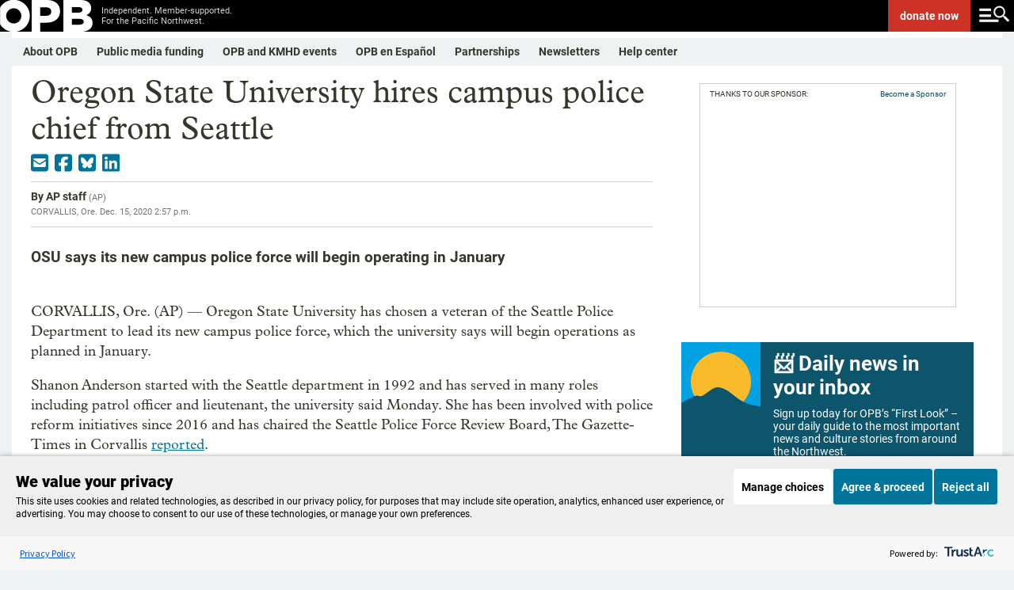

--- FILE ---
content_type: text/html; charset=utf-8
request_url: https://www.opb.org/article/2020/12/15/oregon-state-university-campus-police-chief/
body_size: 60012
content:
<!DOCTYPE html><html lang="en"><head><script>window.dataLayer = 
          window.dataLayer || [];
          window.dataLayer.push({"content_provider":"AP","content_group":"AP","series":"","author":[],"duration":268,"content_type":"template/article","tags":"Oregon State University | Police | Higher Education | Law Enforcement"});</script><script>(function(w,d,s,l,i){w[l]=w[l]||[];w[l].push({'gtm.start':
        new Date().getTime(),event:'gtm.js'});var f=d.getElementsByTagName(s)[0],
        j=d.createElement(s),dl=l!='dataLayer'?'&l='+l:'';j.async=true;j.src=
        'https://www.googletagmanager.com/gtm.js?id='+i+dl;f.parentNode.insertBefore(j,f);
        })(window,document,'script','dataLayer','GTM-WJZVPH');</script><title>Oregon State University hires campus police chief from Seattle - OPB</title><meta property="og:url" content="https://www.opb.org/article/2020/12/15/oregon-state-university-campus-police-chief/"/><meta property="og:title" content="Oregon State University hires campus police chief from Seattle"/><meta property="og:image" content="https://www.opb.org/pf/resources/images/opb/opb-default.jpg?d=200"/><meta property="og:description" content="OSU  says its new campus police force will begin operating in January"/><meta property="og:site_name" content="opb"/><meta property="og:type" content="article"/><meta name="twitter:title" content="Oregon State University hires campus police chief from Seattle"/><meta name="twitter:url" content="https://www.opb.org/article/2020/12/15/oregon-state-university-campus-police-chief/"/><meta name="twitter:image" content="https://www.opb.org/pf/resources/images/opb/opb-default.jpg?d=200"/><meta name="twitter:card" content="summary_large_image"/><meta name="twitter:description" content="OSU  says its new campus police force will begin operating in January"/><meta property="page-type" content="Article"/><meta property="fb:app_id" content="1635670063409263"/><meta property="fb:pages" content="127822227267704"/><meta property="fb:pages" content="111249508913865"/><meta property="fb:pages" content="579165642143526"/><meta property="fb:pages" content="113050848721496"/><meta property="fb:pages" content="215427730440"/><meta property="fb:pages" content="21486761832"/><meta property="fb:pages" content="17790154938"/><meta name="apple-itunes-app" content="app-id=596183142, app-argument=https://www.opb.org/"/><script type="text/javascript">
    if (!Math.trunc) {
      Math.trunc = function (v) {
        return v < 0 ? Math.ceil(v) : Math.floor(v);
      };
    }

    if (!String.prototype.includes) {
      String.prototype.includes = function(search, start) {
        'use strict';
        if (typeof start !== 'number') {
          start = 0;
        }

        if (start + search.length > this.length) {
          return false;
        } else {
          return this.indexOf(search, start) !== -1;
        }
      };
    }

    // https://tc39.github.io/ecma262/#sec-array.prototype.findindex
    if (!Array.prototype.findIndex) {
      Object.defineProperty(Array.prototype, 'findIndex', {
        value: function(predicate) {
         // 1. Let O be ? ToObject(this value).
          if (this == null) {
            throw new TypeError('"this" is null or not defined');
          }

          var o = Object(this);

          // 2. Let len be ? ToLength(? Get(O, "length")).
          var len = o.length >>> 0;

          // 3. If IsCallable(predicate) is false, throw a TypeError exception.
          if (typeof predicate !== 'function') {
            throw new TypeError('predicate must be a function');
          }

          // 4. If thisArg was supplied, let T be thisArg; else let T be undefined.
          var thisArg = arguments[1];

          // 5. Let k be 0.
          var k = 0;

          // 6. Repeat, while k < len
          while (k < len) {
            // a. Let Pk be ! ToString(k).
            // b. Let kValue be ? Get(O, Pk).
            // c. Let testResult be ToBoolean(? Call(predicate, T, « kValue, k, O »)).
            // d. If testResult is true, return k.
            var kValue = o[k];
            if (predicate.call(thisArg, kValue, k, o)) {
              return k;
            }
            // e. Increase k by 1.
            k++;
          }

          // 7. Return -1.
          return -1;
        },
        configurable: true,
        writable: true
      });
    }

    // Production steps of ECMA-262, Edition 5, 15.4.4.18
    // Reference: http://es5.github.io/#x15.4.4.18
    if (!Array.prototype.forEach) {

      Array.prototype.forEach = function(callback/*, thisArg*/) {

        var T, k;

        if (this == null) {
          throw new TypeError('this is null or not defined');
        }

        // 1. Let O be the result of calling toObject() passing the
        // |this| value as the argument.
        var O = Object(this);

        // 2. Let lenValue be the result of calling the Get() internal
        // method of O with the argument "length".
        // 3. Let len be toUint32(lenValue).
        var len = O.length >>> 0;

        // 4. If isCallable(callback) is false, throw a TypeError exception.
        // See: http://es5.github.com/#x9.11
        if (typeof callback !== 'function') {
          throw new TypeError(callback + ' is not a function');
        }

        // 5. If thisArg was supplied, let T be thisArg; else let
        // T be undefined.
        if (arguments.length > 1) {
          T = arguments[1];
        }

        // 6. Let k be 0.
        k = 0;

        // 7. Repeat while k < len.
        while (k < len) {

          var kValue;

          // a. Let Pk be ToString(k).
          //    This is implicit for LHS operands of the in operator.
          // b. Let kPresent be the result of calling the HasProperty
          //    internal method of O with argument Pk.
          //    This step can be combined with c.
          // c. If kPresent is true, then
          if (k in O) {

            // i. Let kValue be the result of calling the Get internal
            // method of O with argument Pk.
            kValue = O[k];

            // ii. Call the Call internal method of callback with T as
            // the this value and argument list containing kValue, k, and O.
            callback.call(T, kValue, k, O);
          }
          // d. Increase k by 1.
          k++;
        }
        // 8. return undefined.
      };
    }

    if (window.NodeList && !NodeList.prototype.forEach) {
      NodeList.prototype.forEach = Array.prototype.forEach;
    }

    if ((!window.Symbol || !Symbol.hasInstance) && !String.prototype.startsWith) {
      // Polyfilling Symbol.hasInstance and String.prototype.startsWith from: https://polyfill.io/v3/polyfill.min.js?features=Symbol.hasInstance%2CString.prototype.startsWith
      (function(undefined) {function ArrayCreate(r){if(1/r==-Infinity&&(r=0),r>Math.pow(2,32)-1)throw new RangeError("Invalid array length");var n=[];return n.length=r,n}function Call(t,l){var n=arguments.length>2?arguments[2]:[];if(!1===IsCallable(t))throw new TypeError(Object.prototype.toString.call(t)+"is not a function.");return t.apply(l,n)}function CreateDataProperty(e,r,t){var a={value:t,writable:!0,enumerable:!0,configurable:!0};try{return Object.defineProperty(e,r,a),!0}catch(n){return!1}}function CreateDataPropertyOrThrow(t,r,o){var e=CreateDataProperty(t,r,o);if(!e)throw new TypeError("Cannot assign value `"+Object.prototype.toString.call(o)+"` to property `"+Object.prototype.toString.call(r)+"` on object `"+Object.prototype.toString.call(t)+"`");return e}function CreateMethodProperty(e,r,t){var a={value:t,writable:!0,enumerable:!1,configurable:!0};Object.defineProperty(e,r,a)}function Get(n,t){return n[t]}function HasProperty(n,r){return r in n}function IsArray(r){return"[object Array]"===Object.prototype.toString.call(r)}function IsCallable(n){return"function"==typeof n}function RequireObjectCoercible(e){if(null===e||e===undefined)throw TypeError();return e}function ToBoolean(o){return Boolean(o)}function ToInteger(n){var i=Number(n);return isNaN(i)?0:1/i===Infinity||1/i==-Infinity||i===Infinity||i===-Infinity?i:(i<0?-1:1)*Math.floor(Math.abs(i))}function ToLength(n){var t=ToInteger(n);return t<=0?0:Math.min(t,Math.pow(2,53)-1)}function ToObject(e){if(null===e||e===undefined)throw TypeError();return Object(e)}function GetV(t,e){return ToObject(t)[e]}function GetMethod(e,n){var r=GetV(e,n);if(null===r||r===undefined)return undefined;if(!1===IsCallable(r))throw new TypeError("Method not callable: "+n);return r}function Type(e){switch(typeof e){case"undefined":return"undefined";case"boolean":return"boolean";case"number":return"number";case"string":return"string";case"symbol":return"symbol";default:return null===e?"null":"Symbol"in this&&e instanceof this.Symbol?"symbol":"object"}}function GetPrototypeFromConstructor(t,o){var r=Get(t,"prototype");return"object"!==Type(r)&&(r=o),r}function OrdinaryCreateFromConstructor(r,e){var t=arguments[2]||{},o=GetPrototypeFromConstructor(r,e),a=Object.create(o);for(var n in t)Object.prototype.hasOwnProperty.call(t,n)&&Object.defineProperty(a,n,{configurable:!0,enumerable:!1,writable:!0,value:t[n]});return a}function IsConstructor(t){return"object"===Type(t)&&("function"==typeof t&&!!t.prototype)}function Construct(r){var t=arguments.length>2?arguments[2]:r,o=arguments.length>1?arguments[1]:[];if(!IsConstructor(r))throw new TypeError("F must be a constructor.");if(!IsConstructor(t))throw new TypeError("newTarget must be a constructor.");if(t===r)return new(Function.prototype.bind.apply(r,[null].concat(o)));var n=OrdinaryCreateFromConstructor(t,Object.prototype);return Call(r,n,o)}function ArraySpeciesCreate(r,e){if(1/e==-Infinity&&(e=0),!1===IsArray(r))return ArrayCreate(e);var t=Get(r,"constructor");if("object"===Type(t)&&null===(t="Symbol"in this&&"species"in this.Symbol?Get(t,this.Symbol.species):undefined)&&(t=undefined),t===undefined)return ArrayCreate(e);if(!IsConstructor(t))throw new TypeError("C must be a constructor");return Construct(t,[e])}function IsRegExp(e){if("object"!==Type(e))return!1;var t="Symbol"in this&&"match"in this.Symbol?Get(e,this.Symbol.match):undefined;if(t!==undefined)return ToBoolean(t);try{var n=e.lastIndex;return e.lastIndex=0,RegExp.prototype.exec.call(e),!0}catch(r){}finally{e.lastIndex=n}return!1}function OrdinaryToPrimitive(r,t){if("string"===t)var e=["toString","valueOf"];else e=["valueOf","toString"];for(var i=0;i<e.length;++i){var n=e[i],a=Get(r,n);if(IsCallable(a)){var o=Call(a,r);if("object"!==Type(o))return o}}throw new TypeError("Cannot convert to primitive.")}function ToPrimitive(e){var t=arguments.length>1?arguments[1]:undefined;if("object"===Type(e)){if(arguments.length<2)var i="default";else t===String?i="string":t===Number&&(i="number");var r="function"==typeof this.Symbol&&"symbol"==typeof this.Symbol.toPrimitive?GetMethod(e,this.Symbol.toPrimitive):undefined;if(r!==undefined){var n=Call(r,e,[i]);if("object"!==Type(n))return n;throw new TypeError("Cannot convert exotic object to primitive.")}return"default"===i&&(i="number"),OrdinaryToPrimitive(e,i)}return e}function ToString(t){switch(Type(t)){case"symbol":throw new TypeError("Cannot convert a Symbol value to a string");case"object":return ToString(ToPrimitive(t,"string"));default:return String(t)}}CreateMethodProperty(String.prototype,"startsWith",function t(e){"use strict";var r=arguments.length>1?arguments[1]:undefined,n=RequireObjectCoercible(this),i=ToString(n);if(IsRegExp(e))throw new TypeError("First argument to String.prototype.startsWith must not be a regular expression");var o=ToString(e),s=ToInteger(r),a=i.length,g=Math.min(Math.max(s,0),a);return!(o.length+g>a)&&0===i.substr(g).indexOf(e)});!function(t,r,n){"use strict";var e,o=0,u=""+Math.random(),l="__symbol:",c=l.length,a="__symbol@@"+u,i="defineProperty",f="defineProperties",s="getOwnPropertyNames",v="getOwnPropertyDescriptor",b="propertyIsEnumerable",h=t.prototype,y=h.hasOwnProperty,m=h[b],p=h.toString,g=Array.prototype.concat,w=t.getOwnPropertyNames?t.getOwnPropertyNames(window):[],d=t[s],S=function L(t){if("[object Window]"===p.call(t))try{return d(t)}catch(r){return g.call([],w)}return d(t)},P=t[v],j=t.create,O=t.keys,E=t.freeze||t,N=t[i],_=t[f],k=P(t,s),T=function(t,r,n){if(!y.call(t,a))try{N(t,a,{enumerable:!1,configurable:!1,writable:!1,value:{}})}catch(e){t[a]={}}t[a]["@@"+r]=n},z=function(t,r){var n=j(t);return S(r).forEach(function(t){M.call(r,t)&&G(n,t,r[t])}),n},A=function(t){var r=j(t);return r.enumerable=!1,r},D=function Q(){},F=function(t){return t!=a&&!y.call(x,t)},I=function(t){return t!=a&&y.call(x,t)},M=function R(t){var r=""+t;return I(r)?y.call(this,r)&&this[a]["@@"+r]:m.call(this,t)},W=function(r){var n={enumerable:!1,configurable:!0,get:D,set:function(t){e(this,r,{enumerable:!1,configurable:!0,writable:!0,value:t}),T(this,r,!0)}};try{N(h,r,n)}catch(o){h[r]=n.value}return E(x[r]=N(t(r),"constructor",B))},q=function U(){var t=arguments[0];if(this instanceof U)throw new TypeError("Symbol is not a constructor");return W(l.concat(t||"",u,++o))},x=j(null),B={value:q},C=function(t){return x[t]},G=function V(t,r,n){var o=""+r;return I(o)?(e(t,o,n.enumerable?A(n):n),T(t,o,!!n.enumerable)):N(t,r,n),t},H=function(t){return function(r){return y.call(t,a)&&y.call(t[a],"@@"+r)}},J=function X(t){return S(t).filter(t===h?H(t):I).map(C)};k.value=G,N(t,i,k),k.value=J,N(t,"getOwnPropertySymbols",k),k.value=function Y(t){return S(t).filter(F)},N(t,s,k),k.value=function Z(t,r){var n=J(r);return n.length?O(r).concat(n).forEach(function(n){M.call(r,n)&&G(t,n,r[n])}):_(t,r),t},N(t,f,k),k.value=M,N(h,b,k),k.value=q,N(n,"Symbol",k),k.value=function(t){var r=l.concat(l,t,u);return r in h?x[r]:W(r)},N(q,"for",k),k.value=function(t){if(F(t))throw new TypeError(t+" is not a symbol");return y.call(x,t)?t.slice(2*c,-u.length):void 0},N(q,"keyFor",k),k.value=function $(t,r){var n=P(t,r);return n&&I(r)&&(n.enumerable=M.call(t,r)),n},N(t,v,k),k.value=function(t,r){return 1===arguments.length||void 0===r?j(t):z(t,r)},N(t,"create",k);var K=null===function(){return this}.call(null);k.value=K?function(){var t=p.call(this);return"[object String]"===t&&I(this)?"[object Symbol]":t}:function(){if(this===window)return"[object Null]";var t=p.call(this);return"[object String]"===t&&I(this)?"[object Symbol]":t},N(h,"toString",k),e=function(t,r,n){var e=P(h,r);delete h[r],N(t,r,n),t!==h&&N(h,r,e)}}(Object,0,this);Object.defineProperty(Symbol,"hasInstance",{value:Symbol("hasInstance")});}).call('object' === typeof window && window || 'object' === typeof self && self || 'object' === typeof global && global || {});
    }

    (function(undefined) {function Call(t,l){var n=arguments.length>2?arguments[2]:[];if(!1===IsCallable(t))throw new TypeError(Object.prototype.toString.call(t)+"is not a function.");return t.apply(l,n)}function CreateMethodProperty(e,r,t){var a={value:t,writable:!0,enumerable:!1,configurable:!0};Object.defineProperty(e,r,a)}function Get(n,t){return n[t]}function HasProperty(n,r){return r in n}function IsArray(r){return"[object Array]"===Object.prototype.toString.call(r)}function IsCallable(n){return"function"==typeof n}function ToInteger(n){var i=Number(n);return isNaN(i)?0:1/i===Infinity||1/i==-Infinity||i===Infinity||i===-Infinity?i:(i<0?-1:1)*Math.floor(Math.abs(i))}function ToLength(n){var t=ToInteger(n);return t<=0?0:Math.min(t,Math.pow(2,53)-1)}function ToObject(e){if(null===e||e===undefined)throw TypeError();return Object(e)}function GetV(t,e){return ToObject(t)[e]}function GetMethod(e,n){var r=GetV(e,n);if(null===r||r===undefined)return undefined;if(!1===IsCallable(r))throw new TypeError("Method not callable: "+n);return r}function Type(e){switch(typeof e){case"undefined":return"undefined";case"boolean":return"boolean";case"number":return"number";case"string":return"string";case"symbol":return"symbol";default:return null===e?"null":"Symbol"in this&&e instanceof this.Symbol?"symbol":"object"}}function OrdinaryToPrimitive(r,t){if("string"===t)var e=["toString","valueOf"];else e=["valueOf","toString"];for(var i=0;i<e.length;++i){var n=e[i],a=Get(r,n);if(IsCallable(a)){var o=Call(a,r);if("object"!==Type(o))return o}}throw new TypeError("Cannot convert to primitive.")}function ToPrimitive(e){var t=arguments.length>1?arguments[1]:undefined;if("object"===Type(e)){if(arguments.length<2)var i="default";else t===String?i="string":t===Number&&(i="number");var r="function"==typeof this.Symbol&&"symbol"==typeof this.Symbol.toPrimitive?GetMethod(e,this.Symbol.toPrimitive):undefined;if(r!==undefined){var n=Call(r,e,[i]);if("object"!==Type(n))return n;throw new TypeError("Cannot convert exotic object to primitive.")}return"default"===i&&(i="number"),OrdinaryToPrimitive(e,i)}return e}function ToString(t){switch(Type(t)){case"symbol":throw new TypeError("Cannot convert a Symbol value to a string");case"object":return ToString(ToPrimitive(t,"string"));default:return String(t)}}!function(e){"use strict";function t(t){return!!t&&("Symbol"in e&&"iterator"in e.Symbol&&"function"==typeof t[Symbol.iterator]||!!Array.isArray(t))}function n(e){return"from"in Array?Array.from(e):Array.prototype.slice.call(e)}!function(){function r(e){var t="",n=!0;return e.forEach(function(e){var r=encodeURIComponent(e.name),a=encodeURIComponent(e.value);n||(t+="&"),t+=r+"="+a,n=!1}),t.replace(/%20/g,"+")}function a(e,t){var n=e.split("&");t&&-1===n[0].indexOf("=")&&(n[0]="="+n[0]);var r=[];n.forEach(function(e){if(0!==e.length){var t=e.indexOf("=");if(-1!==t)var n=e.substring(0,t),a=e.substring(t+1);else n=e,a="";n=n.replace(/\+/g," "),a=a.replace(/\+/g," "),r.push({name:n,value:a})}});var a=[];return r.forEach(function(e){a.push({name:decodeURIComponent(e.name),value:decodeURIComponent(e.value)})}),a}function i(e){if(c)return new s(e);var t=document.createElement("a");return t.href=e,t}function o(e){var i=this;this._list=[],e===undefined||null===e||(e instanceof o?this._list=a(String(e)):"object"==typeof e&&t(e)?n(e).forEach(function(e){if(!t(e))throw TypeError();var r=n(e);if(2!==r.length)throw TypeError();i._list.push({name:String(r[0]),value:String(r[1])})}):"object"==typeof e&&e?Object.keys(e).forEach(function(t){i._list.push({name:String(t),value:String(e[t])})}):(e=String(e),"?"===e.substring(0,1)&&(e=e.substring(1)),this._list=a(e))),this._url_object=null,this._setList=function(e){u||(i._list=e)};var u=!1;this._update_steps=function(){u||(u=!0,i._url_object&&("about:"===i._url_object.protocol&&-1!==i._url_object.pathname.indexOf("?")&&(i._url_object.pathname=i._url_object.pathname.split("?")[0]),i._url_object.search=r(i._list),u=!1))}}function u(e,t){var n=0;this.next=function(){if(n>=e.length)return{done:!0,value:undefined};var r=e[n++];return{done:!1,value:"key"===t?r.name:"value"===t?r.value:[r.name,r.value]}}}function l(t,n){function r(){var e=l.href.replace(/#$|\?$|\?(?=#)/g,"");l.href!==e&&(l.href=e)}function u(){m._setList(l.search?a(l.search.substring(1)):[]),m._update_steps()}if(!(this instanceof e.URL))throw new TypeError("Failed to construct 'URL': Please use the 'new' operator.");n&&(t=function(){if(c)return new s(t,n).href;var e;try{var r;if("[object OperaMini]"===Object.prototype.toString.call(window.operamini)?(e=document.createElement("iframe"),e.style.display="none",document.documentElement.appendChild(e),r=e.contentWindow.document):document.implementation&&document.implementation.createHTMLDocument?r=document.implementation.createHTMLDocument(""):document.implementation&&document.implementation.createDocument?(r=document.implementation.createDocument("http://www.w3.org/1999/xhtml","html",null),r.documentElement.appendChild(r.createElement("head")),r.documentElement.appendChild(r.createElement("body"))):window.ActiveXObject&&(r=new window.ActiveXObject("htmlfile"),r.write("<head></head><body></body>"),r.close()),!r)throw Error("base not supported");var a=r.createElement("base");a.href=n,r.getElementsByTagName("head")[0].appendChild(a);var i=r.createElement("a");return i.href=t,i.href}finally{e&&e.parentNode.removeChild(e)}}());var l=i(t||""),f=function(){if(!("defineProperties"in Object))return!1;try{var e={};return Object.defineProperties(e,{prop:{get:function(){return!0}}}),e.prop}catch(t){return!1}}(),h=f?this:document.createElement("a"),m=new o(l.search?l.search.substring(1):null);return m._url_object=h,Object.defineProperties(h,{href:{get:function(){return l.href},set:function(e){l.href=e,r(),u()},enumerable:!0,configurable:!0},origin:{get:function(){return"origin"in l?l.origin:this.protocol+"//"+this.host},enumerable:!0,configurable:!0},protocol:{get:function(){return l.protocol},set:function(e){l.protocol=e},enumerable:!0,configurable:!0},username:{get:function(){return l.username},set:function(e){l.username=e},enumerable:!0,configurable:!0},password:{get:function(){return l.password},set:function(e){l.password=e},enumerable:!0,configurable:!0},host:{get:function(){var e={"http:":/:80$/,"https:":/:443$/,"ftp:":/:21$/}[l.protocol];return e?l.host.replace(e,""):l.host},set:function(e){l.host=e},enumerable:!0,configurable:!0},hostname:{get:function(){return l.hostname},set:function(e){l.hostname=e},enumerable:!0,configurable:!0},port:{get:function(){return l.port},set:function(e){l.port=e},enumerable:!0,configurable:!0},pathname:{get:function(){return"/"!==l.pathname.charAt(0)?"/"+l.pathname:l.pathname},set:function(e){l.pathname=e},enumerable:!0,configurable:!0},search:{get:function(){return l.search},set:function(e){l.search!==e&&(l.search=e,r(),u())},enumerable:!0,configurable:!0},searchParams:{get:function(){return m},enumerable:!0,configurable:!0},hash:{get:function(){return l.hash},set:function(e){l.hash=e,r()},enumerable:!0,configurable:!0},toString:{value:function(){return l.toString()},enumerable:!1,configurable:!0},valueOf:{value:function(){return l.valueOf()},enumerable:!1,configurable:!0}}),h}var c,s=e.URL;try{if(s){if("searchParams"in(c=new e.URL("http://example.com"))){var f=new l("http://example.com");if(f.search="a=1&b=2","http://example.com/?a=1&b=2"===f.href&&(f.search="","http://example.com/"===f.href))return}"href"in c||(c=undefined),c=undefined}}catch(m){}if(Object.defineProperties(o.prototype,{append:{value:function(e,t){this._list.push({name:e,value:t}),this._update_steps()},writable:!0,enumerable:!0,configurable:!0},"delete":{value:function(e){for(var t=0;t<this._list.length;)this._list[t].name===e?this._list.splice(t,1):++t;this._update_steps()},writable:!0,enumerable:!0,configurable:!0},get:{value:function(e){for(var t=0;t<this._list.length;++t)if(this._list[t].name===e)return this._list[t].value;return null},writable:!0,enumerable:!0,configurable:!0},getAll:{value:function(e){for(var t=[],n=0;n<this._list.length;++n)this._list[n].name===e&&t.push(this._list[n].value);return t},writable:!0,enumerable:!0,configurable:!0},has:{value:function(e){for(var t=0;t<this._list.length;++t)if(this._list[t].name===e)return!0;return!1},writable:!0,enumerable:!0,configurable:!0},set:{value:function(e,t){for(var n=!1,r=0;r<this._list.length;)this._list[r].name===e?n?this._list.splice(r,1):(this._list[r].value=t,n=!0,++r):++r;n||this._list.push({name:e,value:t}),this._update_steps()},writable:!0,enumerable:!0,configurable:!0},entries:{value:function(){return new u(this._list,"key+value")},writable:!0,enumerable:!0,configurable:!0},keys:{value:function(){return new u(this._list,"key")},writable:!0,enumerable:!0,configurable:!0},values:{value:function(){return new u(this._list,"value")},writable:!0,enumerable:!0,configurable:!0},forEach:{value:function(e){var t=arguments.length>1?arguments[1]:undefined;this._list.forEach(function(n){e.call(t,n.value,n.name)})},writable:!0,enumerable:!0,configurable:!0},toString:{value:function(){return r(this._list)},writable:!0,enumerable:!1,configurable:!0}}),"Symbol"in e&&"iterator"in e.Symbol&&(Object.defineProperty(o.prototype,e.Symbol.iterator,{value:o.prototype.entries,writable:!0,enumerable:!0,configurable:!0}),Object.defineProperty(u.prototype,e.Symbol.iterator,{value:function(){return this},writable:!0,enumerable:!0,configurable:!0})),s)for(var h in s)s.hasOwnProperty(h)&&"function"==typeof s[h]&&(l[h]=s[h]);e.URL=l,e.URLSearchParams=o}(),function(){if("1"!==new e.URLSearchParams([["a",1]]).get("a")||"1"!==new e.URLSearchParams({a:1}).get("a")){var r=e.URLSearchParams;e.URLSearchParams=function(e){if(e&&"object"==typeof e&&t(e)){var a=new r;return n(e).forEach(function(e){if(!t(e))throw TypeError();var r=n(e);if(2!==r.length)throw TypeError();a.append(r[0],r[1])}),a}return e&&"object"==typeof e?(a=new r,Object.keys(e).forEach(function(t){a.set(t,e[t])}),a):new r(e)}}}()}(self);}).call('object' === typeof window && window || 'object' === typeof self && self || 'object' === typeof global && global || {});

    document.createElement("picture");
    </script><script type="application/javascript" id="polyfill-script">if(!Array.prototype.includes||!(window.Object && window.Object.assign)||!window.Promise||!window.Symbol||!window.fetch){document.write('<script type="application/javascript" src="/pf/dist/engine/polyfill.js?d=200&mxId=00000000" defer=""><\/script>')}</script><script id="fusion-engine-react-script" type="application/javascript" src="/pf/dist/engine/react.js?d=200&amp;mxId=00000000" defer=""></script><script id="fusion-engine-combinations-script" type="application/javascript" src="/pf/dist/components/combinations/default.js?d=200&amp;mxId=00000000" defer=""></script><link id="fusion-template-styles" rel="stylesheet" type="text/css" href="/pf/dist/components/combinations/default.css?d=200&amp;mxId=00000000"/><meta name="viewport" content="width=device-width, initial-scale=1"/><link rel="stylesheet" href="/pf/resources/dist/opb/css/style.css?d=200"/><link rel="icon" type="image/x-icon" href="https://www.opb.org/favicon.ico"/><link rel="canonical" href="https://www.opb.org/article/2020/12/15/oregon-state-university-campus-police-chief/"/><script type="application/ld+json">{"@context":"http://schema.org","@type":"NewsArticle","mainEntityOfPage":{"@type":"WebPage","@id":"https://www.opb.org/article/2020/12/15/oregon-state-university-campus-police-chief/"},"headline":"Oregon State University hires campus police chief from Seattle","description":"OSU  says its new campus police force will begin operating in January","datePublished":"2020-12-15T14:57:59.093Z","dateModified":"2020-12-15T14:57:59.766Z","author":{"@type":"Person","name":[]},"publisher":{"@type":"Organization","name":"OPB","logo":{"@type":"ImageObject","url":"https://www.opb.org/pf/resources/images/opb/opb-jsonld.png","width":182,"height":60}},"image":["https://www.opb.org/pf/resources/images/opb/opb-default.jpg?d=200","https://www.opb.org/pf/resources/images/opb/4x3/opb-default.jpg?d=200","https://www.opb.org/pf/resources/images/opb/16x9/opb-default.jpg?d=200"]}</script><meta name="datePublished" content="2020-12-15"/><meta name="story_id" content="HPQNTSFGBVGO3IPU3ZJSNTGS7E"/><meta name="has_audio" content="0"/><meta name="programs" content=""/><meta name="category" content="Oregon State University | Police | Higher Education | Law Enforcement"/><meta name="keywords" content="Oregon State University | Police | Higher Education | Law Enforcement"/><meta name="wordCount" content="268"/><script type="text/javascript" async="" src="https://consent.trustarc.com/v2/notice/qaomny"></script><link rel="preconnect" href="https://dev.visualwebsiteoptimizer.com"/><script type="text/javascript" id="vwoCode">window._vwo_code || (function() {
          var account_id=1084215,
          version=2.1,
          settings_tolerance=2000,
          hide_element='body',  
          hide_element_style = 'opacity:0 !important;filter:alpha(opacity=0) !important;background:none !important;transition:none !important;',
          /* DO NOT EDIT BELOW THIS LINE */
          f=false,w=window,d=document,v=d.querySelector('#vwoCode'),cK='_vwo_'+account_id+'_settings',cc={};try{var c=JSON.parse(localStorage.getItem('_vwo_'+account_id+'_config'));cc=c&&typeof c==='object'?c:{}}catch(e){}var stT=cc.stT==='session'?w.sessionStorage:w.localStorage;code={nonce:v&&v.nonce,library_tolerance:function(){return typeof library_tolerance!=='undefined'?library_tolerance:undefined},settings_tolerance:function(){return cc.sT||settings_tolerance},hide_element_style:function(){return'{'+(cc.hES||hide_element_style)+'}'},hide_element:function(){if(performance.getEntriesByName('first-contentful-paint')[0]){return''}return typeof cc.hE==='string'?cc.hE:hide_element},getVersion:function(){return version},finish:function(e){if(!f){f=true;var t=d.getElementById('_vis_opt_path_hides');if(t)t.parentNode.removeChild(t);if(e)(new Image).src='https://dev.visualwebsiteoptimizer.com/ee.gif?a='+account_id+e}},finished:function(){return f},addScript:function(e){var t=d.createElement('script');t.type='text/javascript';if(e.src){t.src=e.src}else{t.text=e.text}v&&t.setAttribute('nonce',v.nonce);d.getElementsByTagName('head')[0].appendChild(t)},load:function(e,t){var n=this.getSettings(),i=d.createElement('script'),r=this;t=t||{};if(n){i.textContent=n;d.getElementsByTagName('head')[0].appendChild(i);if(!w.VWO||VWO.caE){stT.removeItem(cK);r.load(e)}}else{var o=new XMLHttpRequest;o.open('GET',e,true);o.withCredentials=!t.dSC;o.responseType=t.responseType||'text';o.onload=function(){if(t.onloadCb){return t.onloadCb(o,e)}if(o.status===200||o.status===304){_vwo_code.addScript({text:o.responseText})}else{_vwo_code.finish('&e=loading_failure:'+e)}};o.onerror=function(){if(t.onerrorCb){return t.onerrorCb(e)}_vwo_code.finish('&e=loading_failure:'+e)};o.send()}},getSettings:function(){try{var e=stT.getItem(cK);if(!e){return}e=JSON.parse(e);if(Date.now()>e.e){stT.removeItem(cK);return}return e.s}catch(e){return}},init:function(){if(d.URL.indexOf('__vwo_disable__')>-1)return;var e=this.settings_tolerance();w._vwo_settings_timer=setTimeout(function(){_vwo_code.finish();stT.removeItem(cK)},e);var t;if(this.hide_element()!=='body'){t=d.createElement('style');var n=this.hide_element(),i=n?n+this.hide_element_style():'',r=d.getElementsByTagName('head')[0];t.setAttribute('id','_vis_opt_path_hides');v&&t.setAttribute('nonce',v.nonce);t.setAttribute('type','text/css');if(t.styleSheet)t.styleSheet.cssText=i;else t.appendChild(d.createTextNode(i));r.appendChild(t)}else{t=d.getElementsByTagName('head')[0];var i=d.createElement('div');i.style.cssText='z-index: 2147483647 !important;position: fixed !important;left: 0 !important;top: 0 !important;width: 100% !important;height: 100% !important;background: white !important;display: block !important;';i.setAttribute('id','_vis_opt_path_hides');i.classList.add('_vis_hide_layer');t.parentNode.insertBefore(i,t.nextSibling)}var o=window._vis_opt_url||d.URL,s='https://dev.visualwebsiteoptimizer.com/j.php?a='+account_id+'&u='+encodeURIComponent(o)+'&vn='+version;if(w.location.search.indexOf('_vwo_xhr')!==-1){this.addScript({src:s})}else{this.load(s+'&x=true')}}};w._vwo_code=code;code.init();})();</script>
<script>(window.BOOMR_mq=window.BOOMR_mq||[]).push(["addVar",{"rua.upush":"false","rua.cpush":"true","rua.upre":"false","rua.cpre":"true","rua.uprl":"false","rua.cprl":"false","rua.cprf":"false","rua.trans":"SJ-2c01fda6-99cf-4555-9ce8-934a1af79157","rua.cook":"false","rua.ims":"false","rua.ufprl":"false","rua.cfprl":"true","rua.isuxp":"false","rua.texp":"norulematch","rua.ceh":"false","rua.ueh":"false","rua.ieh.st":"0"}]);</script>
                              <script>!function(e){var n="https://s.go-mpulse.net/boomerang/";if("False"=="True")e.BOOMR_config=e.BOOMR_config||{},e.BOOMR_config.PageParams=e.BOOMR_config.PageParams||{},e.BOOMR_config.PageParams.pci=!0,n="https://s2.go-mpulse.net/boomerang/";if(window.BOOMR_API_key="LMCSE-ANKAX-2ECXU-27BW6-DEWG7",function(){function e(){if(!o){var e=document.createElement("script");e.id="boomr-scr-as",e.src=window.BOOMR.url,e.async=!0,i.parentNode.appendChild(e),o=!0}}function t(e){o=!0;var n,t,a,r,d=document,O=window;if(window.BOOMR.snippetMethod=e?"if":"i",t=function(e,n){var t=d.createElement("script");t.id=n||"boomr-if-as",t.src=window.BOOMR.url,BOOMR_lstart=(new Date).getTime(),e=e||d.body,e.appendChild(t)},!window.addEventListener&&window.attachEvent&&navigator.userAgent.match(/MSIE [67]\./))return window.BOOMR.snippetMethod="s",void t(i.parentNode,"boomr-async");a=document.createElement("IFRAME"),a.src="about:blank",a.title="",a.role="presentation",a.loading="eager",r=(a.frameElement||a).style,r.width=0,r.height=0,r.border=0,r.display="none",i.parentNode.appendChild(a);try{O=a.contentWindow,d=O.document.open()}catch(_){n=document.domain,a.src="javascript:var d=document.open();d.domain='"+n+"';void(0);",O=a.contentWindow,d=O.document.open()}if(n)d._boomrl=function(){this.domain=n,t()},d.write("<bo"+"dy onload='document._boomrl();'>");else if(O._boomrl=function(){t()},O.addEventListener)O.addEventListener("load",O._boomrl,!1);else if(O.attachEvent)O.attachEvent("onload",O._boomrl);d.close()}function a(e){window.BOOMR_onload=e&&e.timeStamp||(new Date).getTime()}if(!window.BOOMR||!window.BOOMR.version&&!window.BOOMR.snippetExecuted){window.BOOMR=window.BOOMR||{},window.BOOMR.snippetStart=(new Date).getTime(),window.BOOMR.snippetExecuted=!0,window.BOOMR.snippetVersion=12,window.BOOMR.url=n+"LMCSE-ANKAX-2ECXU-27BW6-DEWG7";var i=document.currentScript||document.getElementsByTagName("script")[0],o=!1,r=document.createElement("link");if(r.relList&&"function"==typeof r.relList.supports&&r.relList.supports("preload")&&"as"in r)window.BOOMR.snippetMethod="p",r.href=window.BOOMR.url,r.rel="preload",r.as="script",r.addEventListener("load",e),r.addEventListener("error",function(){t(!0)}),setTimeout(function(){if(!o)t(!0)},3e3),BOOMR_lstart=(new Date).getTime(),i.parentNode.appendChild(r);else t(!1);if(window.addEventListener)window.addEventListener("load",a,!1);else if(window.attachEvent)window.attachEvent("onload",a)}}(),"".length>0)if(e&&"performance"in e&&e.performance&&"function"==typeof e.performance.setResourceTimingBufferSize)e.performance.setResourceTimingBufferSize();!function(){if(BOOMR=e.BOOMR||{},BOOMR.plugins=BOOMR.plugins||{},!BOOMR.plugins.AK){var n="true"=="true"?1:0,t="",a="cln62iyx3sibu2lxvaqa-f-6d5d16e34-clientnsv4-s.akamaihd.net",i="false"=="true"?2:1,o={"ak.v":"39","ak.cp":"921305","ak.ai":parseInt("590344",10),"ak.ol":"0","ak.cr":9,"ak.ipv":4,"ak.proto":"h2","ak.rid":"8998104","ak.r":50796,"ak.a2":n,"ak.m":"dscr","ak.n":"ff","ak.bpcip":"18.219.237.0","ak.cport":46234,"ak.gh":"23.209.83.218","ak.quicv":"","ak.tlsv":"tls1.3","ak.0rtt":"","ak.0rtt.ed":"","ak.csrc":"-","ak.acc":"","ak.t":"1769449504","ak.ak":"hOBiQwZUYzCg5VSAfCLimQ==sVc5PmNVaG27KkgKWgIo+reZ2rJm/SDc7datPUrGhakdjFJkpbVdDgYy/am84h9+9vdxuCb/7oqpdaRFOhoOae9aIvVKS6eDP6fPASFD8m3vaaEhwqG8w0eoYRTAwOdPTAOyY1AYHzbx6lD508zuV5199WNpfvif+nUCrKKw7S9BDwbHIHn/2lET+8QwOo+BSNjSV7swIV15B7LBJeJkbiFRT6hbcGm4GfcfiBNu16J5nffSmURKE1MVd306Ia4z9V3SZ+VxlXYyYMGMZ+AZKRBlssr9zEjfwdmnY6fgkpY8RmBOZcYmpGal3bsFULvwzFQY8Em2LdNoC/JycQnPY5Vru302HguyESxyqtkhx70DylFFUYC/NQb3kcOE/iyHALS4E1YO8mvncn/eTQhks+JD+EfHg2DbaqOH6YgvIts=","ak.pv":"85","ak.dpoabenc":"","ak.tf":i};if(""!==t)o["ak.ruds"]=t;var r={i:!1,av:function(n){var t="http.initiator";if(n&&(!n[t]||"spa_hard"===n[t]))o["ak.feo"]=void 0!==e.aFeoApplied?1:0,BOOMR.addVar(o)},rv:function(){var e=["ak.bpcip","ak.cport","ak.cr","ak.csrc","ak.gh","ak.ipv","ak.m","ak.n","ak.ol","ak.proto","ak.quicv","ak.tlsv","ak.0rtt","ak.0rtt.ed","ak.r","ak.acc","ak.t","ak.tf"];BOOMR.removeVar(e)}};BOOMR.plugins.AK={akVars:o,akDNSPreFetchDomain:a,init:function(){if(!r.i){var e=BOOMR.subscribe;e("before_beacon",r.av,null,null),e("onbeacon",r.rv,null,null),r.i=!0}return this},is_complete:function(){return!0}}}}()}(window);</script></head><body class="background_site"><noscript><iframe src="https://www.googletagmanager.com/ns.html?id=GTM-WJZVPH" height="0" width="0" style="display:none;visibility:hidden"></iframe></noscript><div id="fusion-app"><nav class="width_full"><div class="global-header | color_white background_black flex width_full"><div class="header-logo height_full"><a href="/" class="header-logo align_center flex height_full background_black"><img class="" width="100%" src="/pf/resources/images/opb/opb-logo-white.svg?d=200" alt="Oregon Public Broadcasting"/></a></div><p class="hidden--mobile text align_center color_mgray flex f_primary">Independent. Member-supported.<br/>For the Pacific Northwest.</p><p class="hidden--tablet text align_center color_mgray flex f_primary">Independent.<br/>Member-supported.</p><div class="flex justify_end width_full"><div class="contribute align_center flex pointer"><a href="https://www.opb.org/give/" class="align_center color_white background_red flex height_full f_primary f_bold f_s_xs">donate<span class="hidden--mobile"> now</span></a></div><button class="burger background_black pointer width_50 closed"><img alt="Menu" class="height_full" width="49px" src="/pf/resources/images/search-burger.svg?d=200"/></button></div><div class="h_nav_container"></div></div></nav><article class="opb-grid row background_white"><aside class="top | col desktop-12 tablet-12 mobile-12"><div class="itn_box | row f_s_xs f_primary height_35 background_lgray m_top-xxs m_bottom-xxs--mobile"><div class="itn_links | row overflow_scroll"><div class="itn_link | inline_block line_h_35 text_no-linebreak p_left-xs"><a class="color_dgray f_bold" href="https://www.opb.org/about/">About OPB</a></div><div class="itn_link | inline_block line_h_35 text_no-linebreak p_left-xs"><a class="color_dgray f_bold" href="https://www.opb.org/federal-funding/">Public media funding</a></div><div class="itn_link | inline_block line_h_35 text_no-linebreak p_left-xs"><a class="color_dgray f_bold" href="https://www.opb.org/promotions/events/">OPB and KMHD events </a></div><div class="itn_link | inline_block line_h_35 text_no-linebreak p_left-xs"><a class="color_dgray f_bold" href="https://www.opb.org/espanol/">OPB en Español</a></div><div class="itn_link | inline_block line_h_35 text_no-linebreak p_left-xs"><a class="color_dgray f_bold" href="https://www.opb.org/partnerships/">Partnerships</a></div><div class="itn_link | inline_block line_h_35 text_no-linebreak p_left-xs"><a class="color_dgray f_bold" href="https://www.opb.org/newsletter/">Newsletters</a></div><div class="itn_link | inline_block line_h_35 text_no-linebreak p_left-xs"><a class="color_dgray f_bold" href="https://opb2.my.site.com/Help/s/contactsupport">Help center</a></div></div><div class="gradient | inline_block height_35 width_75px absolute_right hidden--desktop"></div></div></aside><div class="article | row col desktop-8 tablet-12 mobile-12"><div class="col desktop-12 tablet-12 mobile-12"><div class="article-header"><h1 class="m-none color_dgray article-header__headline p_bottom-xxs">Oregon State University hires campus police chief from Seattle</h1><div class="p_bottom-xxs "><span class=""><a class="pointer m_right-xxs f_s_lg share_platform" href="mailto:?subject=Oregon State University hires campus police chief from Seattle&amp;body=https://www.opb.org/article/2020/12/15/oregon-state-university-campus-police-chief/" aria-label="share by email" target="_blank" rel="noopener noreferrer"><svg aria-hidden="true" focusable="false" data-prefix="fas" data-icon="square-envelope" class="svg-inline--fa fa-square-envelope " role="img" xmlns="http://www.w3.org/2000/svg" viewBox="0 0 448 512"><path fill="currentColor" d="M64 32C28.7 32 0 60.7 0 96L0 416c0 35.3 28.7 64 64 64l320 0c35.3 0 64-28.7 64-64l0-320c0-35.3-28.7-64-64-64L64 32zM218 271.7L64.2 172.4C66 156.4 79.5 144 96 144l256 0c16.5 0 30 12.4 31.8 28.4L230 271.7c-1.8 1.2-3.9 1.8-6 1.8s-4.2-.6-6-1.8zm29.4 26.9L384 210.4 384 336c0 17.7-14.3 32-32 32L96 368c-17.7 0-32-14.3-32-32l0-125.6 136.6 88.2c7 4.5 15.1 6.9 23.4 6.9s16.4-2.4 23.4-6.9z"></path></svg></a><a class="pointer m_right-xxs f_s_lg share_platform" href="https://www.facebook.com/sharer/sharer.php?u=https://www.opb.org/article/2020/12/15/oregon-state-university-campus-police-chief/" aria-label="share to facebook" target="_blank" rel="noopener noreferrer"><svg aria-hidden="true" focusable="false" data-prefix="fab" data-icon="square-facebook" class="svg-inline--fa fa-square-facebook " role="img" xmlns="http://www.w3.org/2000/svg" viewBox="0 0 448 512"><path fill="currentColor" d="M64 32C28.7 32 0 60.7 0 96V416c0 35.3 28.7 64 64 64h98.2V334.2H109.4V256h52.8V222.3c0-87.1 39.4-127.5 125-127.5c16.2 0 44.2 3.2 55.7 6.4V172c-6-.6-16.5-1-29.6-1c-42 0-58.2 15.9-58.2 57.2V256h83.6l-14.4 78.2H255V480H384c35.3 0 64-28.7 64-64V96c0-35.3-28.7-64-64-64H64z"></path></svg></a><a class="pointer m_right-xxs f_s_lg share_platform" href="https://bsky.app/intent/compose?text=https://www.opb.org/article/2020/12/15/oregon-state-university-campus-police-chief/" aria-label="share to bluesky" target="_blank" rel="noopener noreferrer"><svg aria-hidden="true" focusable="false" data-prefix="fab" data-icon="square-bluesky" class="svg-inline--fa fa-square-bluesky " role="img" xmlns="http://www.w3.org/2000/svg" viewBox="0 0 448 512"><path fill="currentColor" d="M64 32C28.7 32 0 60.7 0 96L0 416c0 35.3 28.7 64 64 64l320 0c35.3 0 64-28.7 64-64l0-320c0-35.3-28.7-64-64-64L64 32zM224 247.4c14.5-30 54-85.8 90.7-113.3c26.5-19.9 69.3-35.2 69.3 13.7c0 9.8-5.6 82.1-8.9 93.8c-11.4 40.8-53 51.2-90 44.9c64.7 11 81.2 47.5 45.6 84c-67.5 69.3-97-17.4-104.6-39.6c0 0 0 0 0 0l-.3-.9c-.9-2.6-1.4-4.1-1.8-4.1s-.9 1.5-1.8 4.1c-.1 .3-.2 .6-.3 .9c0 0 0 0 0 0c-7.6 22.2-37.1 108.8-104.6 39.6c-35.5-36.5-19.1-73 45.6-84c-37 6.3-78.6-4.1-90-44.9c-3.3-11.7-8.9-84-8.9-93.8c0-48.9 42.9-33.5 69.3-13.7c36.7 27.5 76.2 83.4 90.7 113.3z"></path></svg></a><a class="pointer m_right-xxs f_s_lg share_platform" href="https://www.linkedin.com/sharing/share-offsite/?url=https://www.opb.org/article/2020/12/15/oregon-state-university-campus-police-chief/" aria-label="share to linkedin" target="_blank" rel="noopener noreferrer"><svg aria-hidden="true" focusable="false" data-prefix="fab" data-icon="linkedin" class="svg-inline--fa fa-linkedin " role="img" xmlns="http://www.w3.org/2000/svg" viewBox="0 0 448 512"><path fill="currentColor" d="M416 32H31.9C14.3 32 0 46.5 0 64.3v383.4C0 465.5 14.3 480 31.9 480H416c17.6 0 32-14.5 32-32.3V64.3c0-17.8-14.4-32.3-32-32.3zM135.4 416H69V202.2h66.5V416zm-33.2-243c-21.3 0-38.5-17.3-38.5-38.5S80.9 96 102.2 96c21.2 0 38.5 17.3 38.5 38.5 0 21.3-17.2 38.5-38.5 38.5zm282.1 243h-66.4V312c0-24.8-.5-56.7-34.5-56.7-34.6 0-39.9 27-39.9 54.9V416h-66.4V202.2h63.7v29.2h.9c8.9-16.8 30.6-34.5 62.9-34.5 67.2 0 79.7 44.3 79.7 101.9V416z"></path></svg></a></span></div><div class="article-header__author border"><div class="container row"><div class="flex flex_column justify_start article-header__text"><div class="f_primary f_bold color_dgray article-header__credits">By <!-- -->AP staff<span class="color_gray f_normal f_s_xxs article-header__org"> (<!-- -->AP<!-- -->)</span></div><div class="f_primary f_s_xxs color_gray article-header__meta">CORVALLIS, Ore. <!-- -->Dec. 15, 2020 2:57 p.m.</div></div></div></div><h2 class="m-none f_primary f_bold color_dgray article-header__subheadline">OSU  says its new campus police force will begin operating in January</h2></div><div class="article-body"><p class="article-body__text article-body--padding color_dgray m-none">CORVALLIS, Ore. (AP) — Oregon State University has chosen a veteran of the Seattle Police Department to lead its new campus police force, which the university says will begin operations as planned in January.</p><p class="article-body__text article-body--padding color_dgray m-none">Shanon Anderson started with the Seattle department in 1992 and has served in many roles including patrol officer and lieutenant, the university said Monday. She has been involved with police reform initiatives since 2016 and has chaired the Seattle Police Force Review Board, The Gazette-Times in Corvallis <a href="https://www.gazettetimes.com/news/local/osu-hires-new-campus-police-chief/article_0b05fe37-f73c-5734-a13c-db2dde2f0d45.html#tracking-source=home-top-story-1">reported</a>.</p><div class="article-body--padding hidden--desktop article-body-rail-ad"><div class="ad-container f_primary border rail
      hidden--desktop
      
      "><section><div class="float_left color_dgray">THANKS TO OUR SPONSOR:</div><div class="float_right"><a href="https://www.opb.org/sponsorship/">Become a Sponsor</a></div></section><div style="min-width:300px;min-height:250px" class="ad float_clear" id="ad-id-rail-mobile-tablet"></div></div></div><p class="article-body__text article-body--padding color_dgray m-none">Anderson is the university’s second hire as chief: Edgar Rodriguez, a retired Connecticut state trooper, was announced in May, only to resign in August.</p><p class="article-body__text article-body--padding color_dgray m-none">OSU’s push to form a campus police department grew out of a dispute over the arrest of a student in 2019 by the Oregon State Police, which has provided law enforcement services on the Corvallis campus since the 1980s. The current law enforcement contract between OSU and the Oregon State Police expires on Dec. 31.</p><p class="article-body__interstital article-body--padding f_primary m-none"><strong class="f_bold color_dgray">Related:</strong> <a href="https://www.opb.org/news/article/oregon-state-police-osu-contract-end/">Oregon State Police ending contract with Oregon State University</a></p><p class="article-body__text article-body--padding color_dgray m-none">In the wake of Black Lives Matter protests, some members of the OSU community, including a new organization called Disarm OSU, have questioned the need to have any armed law enforcement officers on campus.</p><p class="article-body__text article-body--padding color_dgray m-none">In her statements in OSU’s news release, Anderson called the job “an opportunity to be a part of a team that has the opportunity to reimagine policing on the campus and work towards a common goal of supporting the students, staff and surrounding community.”</p><p class="article-body__text article-body--padding color_dgray m-none">She holds a bachelor’s degree from Western Governors University and is pursuing a master’s degree.</p><div class="article-body--padding article-body-ad"><div class="ad-container f_primary border articleBody
      
      
      "><section><div class="float_left color_dgray">THANKS TO OUR SPONSOR:</div><div class="float_right"><a href="https://www.opb.org/sponsorship/">Become a Sponsor</a></div></section><div class="ad float_clear" id="ad-id-articleBody-mobile-tablet-desktop"></div></div></div><div class="article-body--padding article-body-ad"><div class="ad-container f_primary border articleBodyBottom
      
      
      "><section><div class="float_left color_dgray">THANKS TO OUR SPONSOR:</div><div class="float_right"><a href="https://www.opb.org/sponsorship/">Become a Sponsor</a></div></section><div class="ad float_clear" id="ad-id-articleBodyBottom-mobile-tablet-desktop"></div></div></div></div><hr class="border_1 width_full border_solid border_color_mgray border_bottom_0 
        divider_thick"/></div></div><div class="right-rail | row col desktop-4 tablet-12 mobile-12"><div class="col col-gap-desktop--right desktop-12 tablet-12 mobile-12"><div class="ad-container f_primary border rail
      
      hidden--tablet-only
      hidden--mobile"><section><div class="float_left color_dgray">THANKS TO OUR SPONSOR:</div><div class="float_right"><a href="https://www.opb.org/sponsorship/">Become a Sponsor</a></div></section><div style="min-width:300px;min-height:250px" class="ad float_clear" id="ad-id-rail-desktop"></div></div><div class="newsletter_container newsletter_container--padding | width_full"><div class="newsletter newsletter_first-look | flex flex-row flex-wrap align_center"><div data-testid="newsletter__icon" class="newsletter__icon | flex_1 align_self_s"><img src="/pf/resources/icons/_newsletters/first-look.svg?d=200"/></div><div class="newsletter__text | flex_2 f_primary"><h3 class="newsletter__header | f_bold">📨 Daily news in your inbox</h3><div data-testid="newsletter__description" class="newsletter__description">Sign up today for OPB’s “First Look” – your daily guide to the most important news and culture stories from around the Northwest.</div></div><form class="newsletter__form flex_2 p m_left-auto" aria-label="sign up for newsletter" novalidate="" id="singleNewsletterSignup"><div class="form-group"><div class="flex"><label id="emailLabel" class="sr-only">Email</label></div><div class="flex flex-row"><div class="form-field width_full m_left-auto"><input aria-labelledby="emailLabel" autoComplete="off" class="form-input background_white box_shadow_none width_full border_0 border_radius form-input--email
                    f_primary color_dgray" id="EmailAddress" name="EmailAddress" type="email" placeholder="example@domain.com" required="" value=""/></div><label id="hiddenLabel" class="hidden">Please leave this field blank</label><input aria-labelledby="hiddenLabel" type="checkbox" id="id_contact_me_by_fax_only" name="id_contact_me_by_fax_only" class="hidden" tabindex="-1" autoComplete="off" value="0"/><button class="newsletter__btn newsletter__btn__inline pointer width_full border_0 border_radius f_primary f_bold" type="submit">Sign up</button></div></div></form></div></div><div style="display:none" id="f0fatHO4fYh12RK" data-fusion-collection="features" data-fusion-type="article/related" data-fusion-name="article_Related" data-fusion-message="Could not render component [features:article/related]"></div></div></div><aside class="bottom | col desktop-12 tablet-12 mobile-12"><p class="article-body__tags article-body--padding f_primary"><strong class="f_bold color_dgray">Tags:</strong> <a href="/tag/oregon-state-university">Oregon State University</a>, <a href="/tag/police">Police</a>, <a href="/tag/higher-education">Higher Education</a>, <a href="/tag/law-enforcement">Law Enforcement</a></p></aside></article><footer class="width_full background_white has-sticky-footer"><div class="sustainer f_primary layout-horizontal"><div class="opb-grid p_horizontal-xs row align_center"><div class="row row_stretch"><div class="col mobile-12 tablet-9"><p class="sustainer_text f_medium f_s_large m-none p_vertical-sm p_right-xs--tablet">Federal funding for public media has been eliminated. Take action now and protect OPB&#x27;s independent journalism and essential programs for everyone.</p></div><div class="col mobile-12 tablet-3 flex align_center"><div class="sustainer_button width_full p border_radius text_align_center m_bottom-sm--mobile"><a class="sustainer_button-link f_bold f_s_md" href="https://www.opb.org/give/">Make a Sustaining contribution now</a></div></div></div></div></div><div class="global_footer background_footer width_full"><div class="opb-grid p_horizontal-xs"><div class="social_links | flex undefined p_top-xs"></div><div class="footer1 | color_lightgray flex f_primary f_bold p_bottom-xs"><div class="col flex flex_column m_right-xs--mobile"><div class="m_vertical-micro"><a href="/about" aria-label="null" rel="">About OPB</a></div><div class="m_vertical-micro"><a href="https://opb2.my.site.com/Help/s/" aria-label="null (opens in a new window)" rel="noopener noreferrer">Help Center</a></div><div class="m_vertical-micro"><a href="/workwithus" aria-label="null" rel="">Work With Us</a></div></div><div class="col flex flex_column"><div class="m_vertical-micro"><a href="https://opb2.my.site.com/Help/s/managemembership" aria-label="null (opens in a new window)" rel="noopener noreferrer"><span class="f_fa_f_solid f_s_sm absolute" aria-label="Manage My Membership"></span>Manage My Membership</a></div><div class="m_vertical-micro"><a href="/sponsorship" aria-label="null" rel="">Sponsorship</a></div><div class="m_vertical-micro"><a href="https://opb2.my.site.com/Help/s/contactsupport" aria-label="null (opens in a new window)" rel="noopener noreferrer">Contact Us</a></div></div></div><div class="footer2 row align_end f_primary p_vertical-xs mobile-12"><div style="order:0" class="col m_horizontal--desktop m_horizontal-xxs--tablet desktop-auto tablet-auto m_vertical-micro--mobile  accent-color f_s_xs"><a href="/privacy" aria-label="null" rel="">Privacy Policy</a></div><div class="col m_horizontal--desktop m_horizontal-xxs--tablet desktop-auto tablet-auto m_vertical-micro--mobile"><button class="f_s_12 color_mgray">Cookie Preferences</button></div><div style="order:1" class="col m_horizontal--desktop m_horizontal-xxs--tablet desktop-auto tablet-auto m_vertical-micro--mobile "><a href="/publicfiles" aria-label="null" rel="">FCC Public Files</a></div><div style="order:2" class="col m_horizontal--desktop m_horizontal-xxs--tablet desktop-auto tablet-auto m_vertical-micro--mobile "><a href="/fcc-applications" aria-label="null" rel="">FCC Applications</a></div><div style="order:3" class="col m_horizontal--desktop m_horizontal-xxs--tablet desktop-auto tablet-auto m_vertical-micro--mobile "><a href="/terms" aria-label="null" rel="">Terms of Use</a></div><div style="order:4" class="col m_horizontal--desktop m_horizontal-xxs--tablet desktop-auto tablet-auto m_vertical-micro--mobile "><a href="/editorialpolicy" aria-label="null" rel="">Editorial Policy</a></div><div style="order:5" class="col m_horizontal--desktop m_horizontal-xxs--tablet desktop-auto tablet-auto m_vertical-micro--mobile "><a href="/sms" aria-label="SMS Terms and Conditions" rel="">SMS T&amp;C</a></div><div style="order:6" class="col m_horizontal--desktop m_horizontal-xxs--tablet desktop-auto tablet-auto m_vertical-micro--mobile "><a href="/contestrules" aria-label="null" rel="">Contest Rules</a></div><div style="order:7" class="col m_horizontal--desktop m_horizontal-xxs--tablet desktop-auto tablet-auto m_vertical-micro--mobile "><a href="/accessibility" aria-label="null" rel="">Accessibility</a></div></div></div></div></footer><div class="sticky-footer width_full absolute_bottom fixed z_9"><div class="stream-launcher | flex align_center f_primary "><div><button class="stream-launcher__play-button pointer"><svg aria-hidden="true" focusable="false" data-prefix="far" data-icon="circle-play" class="svg-inline--fa fa-circle-play " role="img" xmlns="http://www.w3.org/2000/svg" viewBox="0 0 512 512"><path fill="currentColor" d="M464 256A208 208 0 1 0 48 256a208 208 0 1 0 416 0zM0 256a256 256 0 1 1 512 0A256 256 0 1 1 0 256zM188.3 147.1c7.6-4.2 16.8-4.1 24.3 .5l144 88c7.1 4.4 11.5 12.1 11.5 20.5s-4.4 16.1-11.5 20.5l-144 88c-7.4 4.5-16.7 4.7-24.3 .5s-12.3-12.2-12.3-20.9l0-176c0-8.7 4.7-16.7 12.3-20.9z"></path></svg><span class="sr-only">Listen to the <!-- -->OPB News<!-- --> live stream (opens new window)</span></button></div><div class="stream-launcher__streaming-info | overflow_auto p-none"><p class="stream-launcher__streaming-now block uppercase color_lightgray p-none m-none">Streaming Now</p><p class="stream-launcher__now-playing | overflow_auto overflow_x_hidden--desktop text_no-linebreak color_white f_bold m-none">On Point</p></div><button class="stream-launcher__show-switch background_black color_white" aria-expanded="false"><svg aria-hidden="true" focusable="false" data-prefix="fas" data-icon="plus" class="svg-inline--fa fa-plus " role="img" xmlns="http://www.w3.org/2000/svg" viewBox="0 0 448 512"><path fill="currentColor" d="M256 80c0-17.7-14.3-32-32-32s-32 14.3-32 32l0 144L48 224c-17.7 0-32 14.3-32 32s14.3 32 32 32l144 0 0 144c0 17.7 14.3 32 32 32s32-14.3 32-32l0-144 144 0c17.7 0 32-14.3 32-32s-14.3-32-32-32l-144 0 0-144z"></path></svg><span class="sr-only">Show<!-- --> switch stream buttons</span></button><div class="stream-launcher__switch color_mgray f_s_xxs "><span class="uppercase p_right-xxs f_bold">Switch Stream:</span><button class="stream-launcher__switch-btn border_radius color_white pointer background_black border stream-launcher__switch-btn--active">OPB News<span class="sr-only">Listen to the <!-- -->OPB News<!-- --> live stream (opens new window)</span></button><button class="stream-launcher__switch-btn border_radius color_white pointer background_black border">KMHD<span class="sr-only">Listen to the <!-- -->KMHD<!-- --> live stream (opens new window)</span></button></div></div></div></div><script id="fusion-metadata" type="application/javascript">window.Fusion=window.Fusion||{};Fusion.arcSite="opb";Fusion.contextPath="/pf";Fusion.mxId="00000000";Fusion.deployment="200";Fusion.globalContent={"_id":"HPQNTSFGBVGO3IPU3ZJSNTGS7E","type":"story","version":"0.10.6","content_elements":[{"_id":"IQM3X5PWPJBLDOWDU5QNMIJOAY","type":"text","additional_properties":{"_id":1608041159209},"content":"CORVALLIS, Ore. (AP) — Oregon State University has chosen a veteran of the Seattle Police Department to lead its new campus police force, which the university says will begin operations as planned in January."},{"_id":"SR5HGMHW35B2VNBI73HMZQVNJQ","type":"text","additional_properties":{"_id":1608041159210},"content":"Shanon Anderson started with the Seattle department in 1992 and has served in many roles including patrol officer and lieutenant, the university said Monday. She has been involved with police reform initiatives since 2016 and has chaired the Seattle Police Force Review Board, The Gazette-Times in Corvallis <a href=\"https://www.gazettetimes.com/news/local/osu-hires-new-campus-police-chief/article_0b05fe37-f73c-5734-a13c-db2dde2f0d45.html#tracking-source=home-top-story-1\">reported</a>."},{"_id":"ICI4N4ULLNH4TJYEIMDNKWEQXM","type":"text","additional_properties":{"_id":1608041159211},"content":"Anderson is the university’s second hire as chief: Edgar Rodriguez, a retired Connecticut state trooper, was announced in May, only to resign in August."},{"_id":"5HFZ7VQVBJHBNECES47UQ52JXM","type":"text","additional_properties":{"_id":1608041159212},"content":"OSU’s push to form a campus police department grew out of a dispute over the arrest of a student in 2019 by the Oregon State Police, which has provided law enforcement services on the Corvallis campus since the 1980s. The current law enforcement contract between OSU and the Oregon State Police expires on Dec. 31."},{"_id":"HLTXMTB3T5B25M2RJQD3DERAHA","type":"interstitial_link","additional_properties":{"_id":"3T6CEI3TIVF2RGVCFNVSZT2UHI"},"url":"https://www.opb.org/news/article/oregon-state-police-osu-contract-end/","content":"Oregon State Police ending contract with Oregon State University"},{"_id":"QQI7ODXPLFG3XPPXLKKFPTUPPQ","type":"text","additional_properties":{"_id":1608041159213},"content":"In the wake of Black Lives Matter protests, some members of the OSU community, including a new organization called Disarm OSU, have questioned the need to have any armed law enforcement officers on campus."},{"_id":"5VEUXOLHVZEQLAABZQFQDL33FY","type":"text","additional_properties":{"_id":1608041159214},"content":"In her statements in OSU’s news release, Anderson called the job “an opportunity to be a part of a team that has the opportunity to reimagine policing on the campus and work towards a common goal of supporting the students, staff and surrounding community.”"},{"_id":"TZFRB6T7T5FVNLB7QYS5UH6G2A","type":"text","additional_properties":{"_id":1608041159215},"content":"She holds a bachelor’s degree from Western Governors University and is pursuing a master’s degree."}],"created_date":"2020-12-14T22:29:28.788Z","revision":{"revision_id":"POTTWMPEJZG6DJUSZKUBPBEVGI","parent_id":"KFEDUPP4V5H2HDTBWXA5GPT62A","editions":["default"],"branch":"default","published":true},"last_updated_date":"2020-12-15T14:57:59.766Z","canonical_url":"/article/2020/12/15/oregon-state-university-campus-police-chief/","headlines":{"basic":"Oregon State University hires campus police chief from Seattle","mobile":"","native":"","print":"","tablet":"","web":"","meta_title":""},"owner":{"id":"opb"},"copyright":"Copyright 2020 The Associated Press. All rights reserved. This material may not be published, broadcast, rewritten or redistributed without permission.","address":{},"syndication":{"external_distribution":false,"search":false},"workflow":{"status_code":4},"subheadlines":{"basic":"OSU  says its new campus police force will begin operating in January"},"description":{"basic":"OSU  says its new campus police force will begin operating in January"},"language":"en","source":{"system":"arc i/o","source_type":"wires","source_id":"434df9ed6f03f1816d08080b79b83059","name":"opb"},"taxonomy":{"tags":[{"text":"Oregon State University","description":"Oregon State University","slug":"oregon-state-university"},{"text":"Police","description":"Police","slug":"police"},{"text":"Higher Education","description":"Higher Education","slug":"higher-education"},{"text":"Law Enforcement","description":"Law Enforcement","slug":"law-enforcement"}],"keywords":[],"sites":[{"_id":"/wires","type":"site","version":"0.5.8","name":"wires","description":null,"path":"/wires","parent_id":"/","additional_properties":{"original":{"_id":"/wires","site":{"site_title":null,"site_tagline":null,"pagebuilder_path_for_native_apps":null,"site_url":null,"site_description":null,"site_about":null,"site_keywords":null},"social":{"twitter":null,"rss":null,"instagram":null,"facebook":null},"site_topper":{"site_logo_image":null},"navigation":{"nav_title":null,"alt_text_override":null},"name":"wires","parent":"/","_admin":{"alias_ids":["/wires"]},"inactive":false}}},{"_id":"/wires/ap","type":"site","version":"0.5.8","name":"AP","description":null,"path":"/wires/ap","parent_id":"/wires","additional_properties":{"original":{"_id":"/wires/ap","navigation":{"nav_title":null,"alt_text_override":null},"site":{"site_about":null,"pagebuilder_path_for_native_apps":null,"site_url":null,"site_keywords":null,"site_title":null,"site_description":null,"site_tagline":null},"social":{"twitter":null,"facebook":null,"rss":null,"instagram":null},"site_topper":{"site_logo_image":null},"name":"AP","parent":"/wires","ancestors":["/wires"],"_admin":{"alias_ids":["/wires/ap"]},"inactive":false}}}],"sections":[{"_id":"/wires","_website":"opb","type":"section","version":"0.6.0","name":"wires","description":null,"path":"/wires","parent_id":"/","parent":{"default":"/"},"additional_properties":{"original":{"_id":"/wires","site":{"site_title":null,"site_tagline":null,"pagebuilder_path_for_native_apps":null,"site_url":null,"site_description":null,"site_about":null,"site_keywords":null},"social":{"twitter":null,"rss":null,"instagram":null,"facebook":null},"site_topper":{"site_logo_image":null},"navigation":{"nav_title":null,"alt_text_override":null},"name":"wires","_website":"opb","parent":{"default":"/"},"ancestors":{"default":[]},"_admin":{"alias_ids":["/wires"]},"inactive":false,"node_type":"section"}},"_website_section_id":"opb./wires"},{"_id":"/wires/ap","_website":"opb","type":"section","version":"0.6.0","name":"AP","description":null,"path":"/wires/ap","parent_id":"/wires","parent":{"default":"/wires"},"additional_properties":{"original":{"_id":"/wires/ap","navigation":{"nav_title":null,"alt_text_override":null},"site":{"site_about":null,"pagebuilder_path_for_native_apps":null,"site_url":null,"site_keywords":null,"site_title":null,"site_description":null,"site_tagline":null},"social":{"twitter":null,"facebook":null,"rss":null,"instagram":null},"site_topper":{"site_logo_image":null},"name":"AP","_website":"opb","parent":{"default":"/wires"},"ancestors":{"default":["/wires"]},"_admin":{"alias_ids":["/wires/ap"]},"inactive":false,"node_type":"section"}},"_website_section_id":"opb./wires/ap"}],"seo_keywords":["General news","Police","Law enforcement agencies"],"primary_section":{"_id":"/wires/ap","_website":"opb","type":"section","version":"0.6.0","name":"AP","description":null,"path":"/wires/ap","parent_id":"/wires","parent":{"default":"/wires"},"additional_properties":{"original":{"_id":"/wires/ap","navigation":{"nav_title":null,"alt_text_override":null},"site":{"site_about":null,"pagebuilder_path_for_native_apps":null,"site_url":null,"site_keywords":null,"site_title":null,"site_description":null,"site_tagline":null},"social":{"twitter":null,"facebook":null,"rss":null,"instagram":null},"site_topper":{"site_logo_image":null},"name":"AP","_website":"opb","parent":{"default":"/wires"},"ancestors":{"default":["/wires"]},"_admin":{"alias_ids":["/wires/ap"]},"inactive":false,"node_type":"section"}}},"primary_site":{"_id":"/wires/ap","type":"site","version":"0.5.8","name":"AP","description":null,"path":"/wires/ap","parent_id":"/wires","additional_properties":{"original":{"_id":"/wires/ap","navigation":{"nav_title":null,"alt_text_override":null},"site":{"site_about":null,"pagebuilder_path_for_native_apps":null,"site_url":null,"site_keywords":null,"site_title":null,"site_description":null,"site_tagline":null},"social":{"twitter":null,"facebook":null,"rss":null,"instagram":null},"site_topper":{"site_logo_image":null},"name":"AP","parent":"/wires","ancestors":["/wires"],"_admin":{"alias_ids":["/wires/ap"]},"inactive":false}}}},"label":{},"related_content":{"basic":[{"type":"reference","_id":"22IJABLJ7FDQXDXOJ63RRAW3DA","referent":{"id":"22IJABLJ7FDQXDXOJ63RRAW3DA","provider":"","type":"story"}},{"type":"reference","_id":"3EFAD57TEREYTDRJW7U7IYZ55Y","referent":{"id":"3EFAD57TEREYTDRJW7U7IYZ55Y","provider":"","type":"story"}}],"redirect":[]},"distributor":{"name":"AP","category":"wires","subcategory":"AP","reference_id":"28dbd3a6-70fb-48bd-ad0b-0847777579c7","mode":"reference_denormalized"},"canonical_website":"opb","geo":{},"planning":{"scheduling":{"planned_publish_date":"2020-12-15T08:00:00.000Z"},"story_length":{"word_count_actual":254,"character_count_actual":1551,"line_count_actual":12,"inch_count_actual":2}},"display_date":"2020-12-15T14:57:59.093Z","subtype":"Wire","credits":{"by":[]},"first_publish_date":"2020-12-15T14:57:59.093Z","location":"CORVALLIS, Ore.","websites":{"opb":{"website_section":{"_id":"/wires/ap","_website":"opb","type":"section","version":"0.6.0","name":"AP","description":null,"path":"/wires/ap","parent_id":"/wires","parent":{"default":"/wires"},"additional_properties":{"original":{"_id":"/wires/ap","navigation":{"nav_title":null,"alt_text_override":null},"site":{"site_about":null,"pagebuilder_path_for_native_apps":null,"site_url":null,"site_keywords":null,"site_title":null,"site_description":null,"site_tagline":null},"social":{"twitter":null,"facebook":null,"rss":null,"instagram":null},"site_topper":{"site_logo_image":null},"name":"AP","_website":"opb","parent":{"default":"/wires"},"ancestors":{"default":["/wires"]},"_admin":{"alias_ids":["/wires/ap"]},"inactive":false,"node_type":"section"}},"_website_section_id":"opb./wires/ap"},"website_url":"/article/2020/12/15/oregon-state-university-campus-police-chief/"}},"additional_properties":{"sha1":"8bd07bbc2925c21a2c1c7ef9a8c1cc7407ea43a0","originalUrl":"https://apnews.com/434df9ed6f03f1816d08080b79b83059","has_published_copy":true,"is_published":false,"publish_date":"2020-12-15T14:57:59.093Z"},"publish_date":"2020-12-15T14:57:59.093Z","slug":"oregon-state-university-campus-police-chief","publishing":{"scheduled_operations":{"publish_edition":[],"unpublish_edition":[]}},"website":"opb","website_url":"/article/2020/12/15/oregon-state-university-campus-police-chief/","forceHero":"false"};Fusion.globalContentConfig={"source":"content-api","query":{"uri":"/article/2020/12/15/oregon-state-university-campus-police-chief/","websiteUrl":"/article/2020/12/15/oregon-state-university-campus-police-chief/","arc-site":"opb"}};Fusion.lastModified=1769449504969;Fusion.contentCache={"photo-by-id":{"{\"photoId\":\"\"}":{"data":{"content_elements":[{"0":{"_id":"4ZXU3AKABSM3AFS5LRSW4GZIOU","additional_properties":{"fullSizeResizeUrl":"/resizer/v2/4ZXU3AKABSM3AFS5LRSW4GZIOU.jpg?auth=07002fb11b30a7800215fa850f40179ea1ae973c5ef739d953dfa7bf6d427e6e","galleries":[],"mime_type":"image/jpeg","originalName":"https://media.npr.org/assets/img/2021/04/22/ap21112602440637-a46662b7a49809ed50cbc6b6f187e74192dfe688.jpg","originalUrl":"https://cloudfront-us-east-1.images.arcpublishing.com/opb/4ZXU3AKABSM3AFS5LRSW4GZIOU.jpg","proxyUrl":"/resizer/v2/4ZXU3AKABSM3AFS5LRSW4GZIOU.jpg?auth=07002fb11b30a7800215fa850f40179ea1ae973c5ef739d953dfa7bf6d427e6e","published":true,"resizeUrl":"/resizer/v2/4ZXU3AKABSM3AFS5LRSW4GZIOU.jpg?auth=07002fb11b30a7800215fa850f40179ea1ae973c5ef739d953dfa7bf6d427e6e","restricted":false,"thumbnailResizeUrl":"/resizer/v2/4ZXU3AKABSM3AFS5LRSW4GZIOU.jpg?auth=07002fb11b30a7800215fa850f40179ea1ae973c5ef739d953dfa7bf6d427e6e&width=300","version":3},"address":{},"auth":{"1":"07002fb11b30a7800215fa850f40179ea1ae973c5ef739d953dfa7bf6d427e6e"},"caption":"Family images play on a screen before funeral services for Daunte Wright at Shiloh Temple International Ministries in Minneapolis on Thursday.","copyright":"Copyright 2021 The Associated Press. All rights reserved.","created_date":"2021-04-22T17:31:27Z","credits":{"affiliation":[{"name":"AP","type":"author"}],"by":[{"name":"John Minchillo","type":"author"}]},"distributor":{"category":"wires","id":"0f128356-b848-4514-9a31-d22da4702ab4","name":"NPR","subcategory":"NPR","allowAll":true,"archived":false,"contentTypes":[{"name":"image"}],"createdAt":"2020-07-15T18:07:09.834Z","createdBy":"alee@opb.org","description":"","modifiedAt":"2021-09-28T18:39:21.656Z","modifiedBy":"schleicherj@washpost.com","organization":{"id":"7229d080-b5c3-447d-9d70-375804925172","name":"opb"},"organizationId":"7229d080-b5c3-447d-9d70-375804925172","organization_id":"7229d080-b5c3-447d-9d70-375804925172","restrictions":[]},"height":3954,"last_updated_date":"2021-09-08T08:10:34Z","licensable":false,"owner":{"id":"opb"},"slug":"Daunte Wright","source":{"name":"NPR","source_id":"989886006","source_type":"wires","additional_properties":{"editor":"photo center"},"system":"arc i/o"},"subtitle":"Family images play on a screen before funeral services for Daunte Wright at Shiloh Temple International Ministries in Minneapolis on Thursday.","type":"image","url":"https://cloudfront-us-east-1.images.arcpublishing.com/opb/4ZXU3AKABSM3AFS5LRSW4GZIOU.jpg","version":"0.10.9","width":5272},"1":{"_id":"O2XHNP4RKFGXXC5YSSZFX24YHE","additional_properties":{"fullSizeResizeUrl":"/resizer/v2/O2XHNP4RKFGXXC5YSSZFX24YHE.jpg?auth=e5eafcf3f63984611d24cc13989f096a7a7f8424fa79e5841da02376e7c17499","galleries":[],"ingestionMethod":"manual","iptc_source":"20210422_KFV_Cameron's Books","keywords":[""],"mime_type":"image/jpeg","originalName":"IMG_2721.jpg","originalUrl":"https://cloudfront-us-east-1.images.arcpublishing.com/opb/O2XHNP4RKFGXXC5YSSZFX24YHE.jpg","owner":"kfv@opb.org","proxyUrl":"/resizer/v2/O2XHNP4RKFGXXC5YSSZFX24YHE.jpg?auth=e5eafcf3f63984611d24cc13989f096a7a7f8424fa79e5841da02376e7c17499","published":true,"resizeUrl":"/resizer/v2/O2XHNP4RKFGXXC5YSSZFX24YHE.jpg?auth=e5eafcf3f63984611d24cc13989f096a7a7f8424fa79e5841da02376e7c17499","restricted":false,"takenOn":"2021-04-19T14:01:20Z","thumbnailResizeUrl":"/resizer/v2/O2XHNP4RKFGXXC5YSSZFX24YHE.jpg?auth=e5eafcf3f63984611d24cc13989f096a7a7f8424fa79e5841da02376e7c17499&width=300","version":2,"template_id":620},"address":{},"auth":{"1":"e5eafcf3f63984611d24cc13989f096a7a7f8424fa79e5841da02376e7c17499"},"caption":"Cameron's Books has been operating for more than 80 years. The pandemic and protests have reduced downtown foot traffic by 82% and the owner can no longer pay the rent.","copyright":"Copyright OPB","created_date":"2021-04-22T17:48:53Z","credits":{"affiliation":[{"name":"OPB","type":"author"}],"by":[{"_id":"kristian-foden-vencil","additional_properties":{"original":{"_id":"kristian-foden-vencil","slug":"kristian-foden-vencil","byline":"Kristian Foden-Vencil","firstName":"Kristian","lastName":"Foden-Vencil","role":"Reporter and Producer","longBio":"<p>Kristian Foden-Vencil is a reporter and producer for Oregon Public Broadcasting. He specializes in health care, business, politics, law and public safety. In 2004 he was embedded with the Oregon National Guard in Iraq.</p>\r\n<p>Kristian started as a cub reporter in 1988, working for newspapers in London, England. In 1991 he moved to Oregon and started freelancing. His work has appeared in The Oregonian, the BBC, NPR, the Statesman Journal, Willamette Week, the Canadian Broadcasting Corporation and Voice of America.</p>\r\n<p>Kristian has won a <a href=\"http://peabodyawards.com/\">Peabody Award</a> along with awards from the <a href=\"http://www.ap.org/\">Associat</a><span style=\"line-height: 1.7em;\"><a href=\"http://www.ap.org/\">ed Press</a>, <a href=\"http://www.spj.org/\">Society of Professional Journalists</a> and the <a href=\"http://capitolbeat.wordpress.com/\">Association of Capitol Reporters and Editors</a>.</span></p>\r\n<p><span style=\"line-height: 1.7em;\">He graduated from the University of Westminster in London.</span></p>","bio_page":"/author/kristian-foden-vencil","affiliations":"OPB","status":true,"email":"kfv@opb.org","twitter":"KristianOPB","facebook":"http://www.facebook.com/kristian.fodenvencil","last_updated_date":"2020-07-24T20:51:10.853Z","books":[],"podcasts":[],"education":[],"awards":[],"image":"https://s3.amazonaws.com/arc-authors/opb/37011659-34a5-42dc-b5fd-1ef38b1fc2d5.png"}},"byline":"Kristian Foden-Vencil","name":"Kristian Foden-Vencil","type":"author","url":"/author/kristian-foden-vencil","image":{"url":"https://s3.amazonaws.com/arc-authors/opb/37011659-34a5-42dc-b5fd-1ef38b1fc2d5.png","version":"0.5.8"},"slug":"kristian-foden-vencil","socialLinks":[{"site":"email","url":"kfv@opb.org","deprecated":true,"deprecation_msg":"Please use social_links."},{"site":"facebook","url":"http://www.facebook.com/kristian.fodenvencil","deprecated":true,"deprecation_msg":"Please use social_links."},{"site":"twitter","url":"KristianOPB","deprecated":true,"deprecation_msg":"Please use social_links."}],"social_links":[{"site":"email","url":"kfv@opb.org"},{"site":"facebook","url":"http://www.facebook.com/kristian.fodenvencil"},{"site":"twitter","url":"KristianOPB"}],"version":"0.5.8"}]},"distributor":{"category":"staff","id":"370e7a8f-013d-4dbb-8352-3a0466a601dd","name":"OPB","subcategory":"OPB","allowAll":true,"archived":false,"contentTypes":[{"name":"image"}],"createdAt":"2020-06-18T12:29:38.156Z","createdBy":"hyoung@opb.org","description":"OPB content","modifiedAt":"2020-06-19T15:03:37.930Z","modifiedBy":"hyoung@opb.org","organization":{"id":"7229d080-b5c3-447d-9d70-375804925172","name":"opb"},"organizationId":"7229d080-b5c3-447d-9d70-375804925172","organization_id":"7229d080-b5c3-447d-9d70-375804925172","restrictions":[]},"focal_point":{"x":932,"y":1186},"geo":{},"height":1512,"image_type":"photograph","last_updated_date":"2021-04-23T15:46:56Z","licensable":false,"owner":{"id":"opb","sponsored":false},"source":{"name":"OPB","source_type":"staff","additional_properties":{"editor":"photo center"},"edit_url":"","system":"photo center"},"subtitle":"20210422_KFV_Cameron's Books","taxonomy":{"associated_tasks":[]},"type":"image","url":"https://cloudfront-us-east-1.images.arcpublishing.com/opb/O2XHNP4RKFGXXC5YSSZFX24YHE.jpg","version":"0.10.9","width":2016,"syndication":{}},"2":{"_id":"E2L2DHEO5BF37PMUBA3Y23LPWM","additional_properties":{"fullSizeResizeUrl":"/resizer/v2/E2L2DHEO5BF37PMUBA3Y23LPWM.JPG?auth=47eb2018b736cdfbb6b19b43789ac53374c3703a96f7c967aa5061849abbe3d2","galleries":[],"ingestionMethod":"manual","iptc_source":"OPB","iptc_title":"Photo Editor","keywords":["mental illness","police shooting"],"mime_type":"image/jpeg","originalName":"2021_0423_delgado family_09.JPG","originalUrl":"https://cloudfront-us-east-1.images.arcpublishing.com/opb/E2L2DHEO5BF37PMUBA3Y23LPWM.JPG","owner":"kwg@opb.org","proxyUrl":"/resizer/v2/E2L2DHEO5BF37PMUBA3Y23LPWM.JPG?auth=47eb2018b736cdfbb6b19b43789ac53374c3703a96f7c967aa5061849abbe3d2","published":true,"resizeUrl":"/resizer/v2/E2L2DHEO5BF37PMUBA3Y23LPWM.JPG?auth=47eb2018b736cdfbb6b19b43789ac53374c3703a96f7c967aa5061849abbe3d2","restricted":false,"takenOn":"2020-04-23T09:10:53Z","thumbnailResizeUrl":"/resizer/v2/E2L2DHEO5BF37PMUBA3Y23LPWM.JPG?auth=47eb2018b736cdfbb6b19b43789ac53374c3703a96f7c967aa5061849abbe3d2&width=300","version":0,"template_id":620},"address":{"locality":"Portland"},"auth":{"1":"47eb2018b736cdfbb6b19b43789ac53374c3703a96f7c967aa5061849abbe3d2"},"caption":"(Left to right) Tina Delgado, River Delgado and Skyler Delgado listen during a press conference held with their family on Friday, April 23, 2021. Tina Delgado’s brother, Robert Delgado, who is also the father of River and Skyler, was killed by Portland Police in Lents Park earlier in the month. ","copyright":"Copyright OPB","created_date":"2021-04-24T00:03:06Z","credits":{"affiliation":[{"name":"OPB","type":"author"}],"by":[{"byline":"Kristyna Wentz-Graff","name":"Kristyna Wentz-Graff","type":"author"}]},"distributor":{"category":"staff","id":"370e7a8f-013d-4dbb-8352-3a0466a601dd","name":"OPB","subcategory":"OPB","allowAll":true,"archived":false,"contentTypes":[{"name":"image"}],"createdAt":"2020-06-18T12:29:38.156Z","createdBy":"hyoung@opb.org","description":"OPB content","modifiedAt":"2020-06-19T15:03:37.930Z","modifiedBy":"hyoung@opb.org","organization":{"id":"7229d080-b5c3-447d-9d70-375804925172","name":"opb"},"organizationId":"7229d080-b5c3-447d-9d70-375804925172","organization_id":"7229d080-b5c3-447d-9d70-375804925172","restrictions":[]},"height":3104,"image_type":"photograph","last_updated_date":"2021-04-24T00:03:06Z","licensable":false,"owner":{"id":"opb","sponsored":false},"source":{"name":"OPB","source_type":"staff","additional_properties":{"editor":"photo center"},"edit_url":"","system":"photo center"},"subtitle":"Delgado shooting","taxonomy":{},"type":"image","url":"https://cloudfront-us-east-1.images.arcpublishing.com/opb/E2L2DHEO5BF37PMUBA3Y23LPWM.JPG","version":"0.10.9","width":4200},"3":{"_id":"XKSEKQQ3HFADBGO3LKHAJA3BDI","additional_properties":{"fullSizeResizeUrl":"/resizer/v2/XKSEKQQ3HFADBGO3LKHAJA3BDI.JPG?auth=9656d27b6ba8108f73ee63fa770f1fd9f425e4f5109960fa7b06f9d905649728","galleries":[],"ingestionMethod":"manual","iptc_source":"OPB","iptc_title":"Photo Editor","keywords":["mental illness","police shooting"],"mime_type":"image/jpeg","originalName":"2021_0423_delgado family_06.JPG","originalUrl":"https://cloudfront-us-east-1.images.arcpublishing.com/opb/XKSEKQQ3HFADBGO3LKHAJA3BDI.JPG","owner":"kwg@opb.org","proxyUrl":"/resizer/v2/XKSEKQQ3HFADBGO3LKHAJA3BDI.JPG?auth=9656d27b6ba8108f73ee63fa770f1fd9f425e4f5109960fa7b06f9d905649728","published":true,"resizeUrl":"/resizer/v2/XKSEKQQ3HFADBGO3LKHAJA3BDI.JPG?auth=9656d27b6ba8108f73ee63fa770f1fd9f425e4f5109960fa7b06f9d905649728","restricted":false,"takenOn":"2020-04-23T09:19:14Z","thumbnailResizeUrl":"/resizer/v2/XKSEKQQ3HFADBGO3LKHAJA3BDI.JPG?auth=9656d27b6ba8108f73ee63fa770f1fd9f425e4f5109960fa7b06f9d905649728&width=300","version":0,"template_id":620},"address":{"locality":"Portland"},"auth":{"1":"9656d27b6ba8108f73ee63fa770f1fd9f425e4f5109960fa7b06f9d905649728"},"caption":"(Left to right) Skyler Delgado holds framed photos of his father, Robert Delgado, during a press conference held by his family on Friday, April 23, 2021. Delgado was killed by Portland Police in Lents Park earlier in the month. ","copyright":"Copyright OPB","created_date":"2021-04-24T00:03:06Z","credits":{"affiliation":[{"name":"OPB","type":"author"}],"by":[{"byline":"Kristyna Wentz-Graff","name":"Kristyna Wentz-Graff","type":"author"}]},"distributor":{"category":"staff","id":"370e7a8f-013d-4dbb-8352-3a0466a601dd","name":"OPB","subcategory":"OPB","allowAll":true,"archived":false,"contentTypes":[{"name":"image"}],"createdAt":"2020-06-18T12:29:38.156Z","createdBy":"hyoung@opb.org","description":"OPB content","modifiedAt":"2020-06-19T15:03:37.930Z","modifiedBy":"hyoung@opb.org","organization":{"id":"7229d080-b5c3-447d-9d70-375804925172","name":"opb"},"organizationId":"7229d080-b5c3-447d-9d70-375804925172","organization_id":"7229d080-b5c3-447d-9d70-375804925172","restrictions":[]},"height":4589,"image_type":"photograph","last_updated_date":"2021-04-24T00:03:06Z","licensable":false,"owner":{"id":"opb","sponsored":false},"source":{"name":"OPB","source_type":"staff","additional_properties":{"editor":"photo center"},"edit_url":"","system":"photo center"},"subtitle":"Delgado shooting","taxonomy":{},"type":"image","url":"https://cloudfront-us-east-1.images.arcpublishing.com/opb/XKSEKQQ3HFADBGO3LKHAJA3BDI.JPG","version":"0.10.9","width":4200},"4":{"_id":"DQVBWP5IXVGSXO3AMC2JUYZNWA","additional_properties":{"fullSizeResizeUrl":"/resizer/v2/DQVBWP5IXVGSXO3AMC2JUYZNWA.jpg?auth=648a34597bd24980f4b2d3b9d68c5cccdfe976d09e581d8e902399d043523134","galleries":[],"ingestionMethod":"manual","iptc_source":"OPB","keywords":["","class of 2025, school"],"mime_type":"image/jpeg","originalName":"20210423_LXM_anaishybrid_03.jpg","originalUrl":"https://cloudfront-us-east-1.images.arcpublishing.com/opb/DQVBWP5IXVGSXO3AMC2JUYZNWA.jpg","owner":"emiller@opb.org","proxyUrl":"/resizer/v2/DQVBWP5IXVGSXO3AMC2JUYZNWA.jpg?auth=648a34597bd24980f4b2d3b9d68c5cccdfe976d09e581d8e902399d043523134","published":true,"resizeUrl":"/resizer/v2/DQVBWP5IXVGSXO3AMC2JUYZNWA.jpg?auth=648a34597bd24980f4b2d3b9d68c5cccdfe976d09e581d8e902399d043523134","restricted":false,"takenOn":"2021-04-21T09:50:33Z","thumbnailResizeUrl":"/resizer/v2/DQVBWP5IXVGSXO3AMC2JUYZNWA.jpg?auth=648a34597bd24980f4b2d3b9d68c5cccdfe976d09e581d8e902399d043523134&width=300","version":0,"template_id":620},"address":{},"auth":{"1":"648a34597bd24980f4b2d3b9d68c5cccdfe976d09e581d8e902399d043523134"},"caption":"Class of 2025 student Anais, an 8th grader at Ron Russell Middle School, during her first in-person math class this year.","copyright":"Copyright OPB","created_date":"2021-04-24T01:04:25Z","credits":{"affiliation":[],"by":[{"_id":"elizabeth-miller","additional_properties":{"original":{"_id":"elizabeth-miller","slug":"elizabeth-miller","byline":"Elizabeth Miller","firstName":"Elizabeth","lastName":"Miller","role":"\"Class of 2025\" education reporter","longBio":"<p>Elizabeth Miller covers education for OPB with a special focus on the Class of 2025, a project following a group of students from kindergarten to high school graduation. She came to OPB in 2019 to cover K-12 education. Elizabeth hosted Season 2 of OPB's \"Class of 2025\" podcast and was part of the award-winning production team for \"Class of 2025: Freshman Year.\"</p>\n \n<p>She previously covered the environment and the Great Lakes for Ideastream Public Media in Cleveland, Ohio. Her pieces have aired nationally on NPR. Elizabeth has also served as mentor for NPR's Next Generation Radio project, which she also participated in as an early-career journalist in 2016.</p>\n\n<p>Born and raised in Ohio, Elizabeth is a graduate of Baldwin Wallace University.</p>","bio_page":"/author/elizabeth-miller","affiliations":"OPB","status":true,"email":"emiller@opb.org","twitter":"@llmiller12","instagram":"byelizabethmiller","last_updated_date":"2024-08-07T21:39:57.882Z","books":[],"podcasts":[],"education":[],"awards":[],"image":"https://s3.amazonaws.com/arc-authors/opb/8b35f2bd-1f8f-4681-a1f0-c69f517d1c84.jpg"}},"name":"Elizabeth Miller","type":"author","url":"/author/elizabeth-miller","image":{"url":"https://s3.amazonaws.com/arc-authors/opb/8b35f2bd-1f8f-4681-a1f0-c69f517d1c84.jpg","version":"0.5.8"},"slug":"elizabeth-miller","socialLinks":[{"site":"email","url":"emiller@opb.org","deprecated":true,"deprecation_msg":"Please use social_links."},{"site":"twitter","url":"@llmiller12","deprecated":true,"deprecation_msg":"Please use social_links."},{"site":"instagram","url":"byelizabethmiller","deprecated":true,"deprecation_msg":"Please use social_links."}],"social_links":[{"site":"email","url":"emiller@opb.org"},{"site":"twitter","url":"@llmiller12"},{"site":"instagram","url":"byelizabethmiller"}],"version":"0.5.8"}]},"distributor":{"category":"staff","id":"370e7a8f-013d-4dbb-8352-3a0466a601dd","name":"OPB","subcategory":"OPB","allowAll":true,"archived":false,"contentTypes":[{"name":"image"}],"createdAt":"2020-06-18T12:29:38.156Z","createdBy":"hyoung@opb.org","description":"OPB content","modifiedAt":"2020-06-19T15:03:37.930Z","modifiedBy":"hyoung@opb.org","organization":{"id":"7229d080-b5c3-447d-9d70-375804925172","name":"opb"},"organizationId":"7229d080-b5c3-447d-9d70-375804925172","organization_id":"7229d080-b5c3-447d-9d70-375804925172","restrictions":[]},"height":4000,"image_type":"photograph","last_updated_date":"2021-04-24T01:04:25Z","licensable":false,"owner":{"id":"opb","sponsored":false},"source":{"name":"OPB","source_type":"staff","additional_properties":{"editor":"photo center"},"edit_url":"","system":"photo center"},"subtitle":"Class of 2025 student Anais in math class","taxonomy":{"associated_tasks":[]},"type":"image","url":"https://cloudfront-us-east-1.images.arcpublishing.com/opb/DQVBWP5IXVGSXO3AMC2JUYZNWA.jpg","version":"0.10.9","width":6000,"syndication":{}},"5":{"_id":"SN5ZQC2PXNXZ5JMZJZMET45J6I","additional_properties":{"fullSizeResizeUrl":"/resizer/v2/SN5ZQC2PXNXZ5JMZJZMET45J6I.jpg?auth=d60f8e6b89f92b9e378810244876e4544a9c5a0f4dbeece60f5b3df7a9dfe399","galleries":[],"mime_type":"application/octet-stream","originalName":"https://www.nwnewsnetwork.org/sites/northwestnews/files/202104/bishop_tyson2.jpg?origin=body","originalUrl":"https://cloudfront-us-east-1.images.arcpublishing.com/opb/SN5ZQC2PXNXZ5JMZJZMET45J6I.jpg","proxyUrl":"/resizer/v2/SN5ZQC2PXNXZ5JMZJZMET45J6I.jpg?auth=d60f8e6b89f92b9e378810244876e4544a9c5a0f4dbeece60f5b3df7a9dfe399","published":true,"resizeUrl":"/resizer/v2/SN5ZQC2PXNXZ5JMZJZMET45J6I.jpg?auth=d60f8e6b89f92b9e378810244876e4544a9c5a0f4dbeece60f5b3df7a9dfe399","restricted":false,"thumbnailResizeUrl":"/resizer/v2/SN5ZQC2PXNXZ5JMZJZMET45J6I.jpg?auth=d60f8e6b89f92b9e378810244876e4544a9c5a0f4dbeece60f5b3df7a9dfe399&width=300","version":3},"address":{},"auth":{"1":"d60f8e6b89f92b9e378810244876e4544a9c5a0f4dbeece60f5b3df7a9dfe399"},"caption":"Bishop Joseph Tyson of the Diocese of Yakima rolled up his robes for the COVID-19 vaccine to encourage his parishioners to do the same.","created_date":"2021-04-24T20:56:36Z","credits":{"by":[{"name":"Courtesy of the Diocese of Yakima","type":"author"}]},"distributor":{"category":"wires","id":"acd1deb2-d921-460a-847d-626f425423ac","name":"N3","subcategory":"N3","allowAll":true,"archived":false,"contentTypes":[{"name":"image"}],"createdAt":"2020-07-15T18:06:45.990Z","createdBy":"alee@opb.org","description":"","modifiedAt":"2024-09-21T04:00:42.881Z","modifiedBy":"lkissling@opb.org","organization":{"id":"7229d080-b5c3-447d-9d70-375804925172","name":"opb"},"organizationId":"7229d080-b5c3-447d-9d70-375804925172","organization_id":"7229d080-b5c3-447d-9d70-375804925172","restrictions":[]},"height":3648,"last_updated_date":"2021-09-08T08:10:31Z","licensable":false,"owner":{"id":"opb"},"source":{"name":"N3","source_id":"990545901","source_type":"wires","additional_properties":{"editor":"photo center"},"system":"arc i/o"},"type":"image","url":"https://cloudfront-us-east-1.images.arcpublishing.com/opb/SN5ZQC2PXNXZ5JMZJZMET45J6I.jpg","version":"0.10.9","width":5472},"6":{"_id":"XPWPSLKBV7KVLPJBWVVDWCCPCE","additional_properties":{"fullSizeResizeUrl":"/resizer/v2/XPWPSLKBV7KVLPJBWVVDWCCPCE.jpg?auth=8eab0de4fe6cf38da8ce452d53bce7ca47fe38f3334f33616b7dc02ee30ff086","galleries":[],"mime_type":"image/jpeg","originalName":"https://media.npr.org/assets/img/2021/04/26/gettyimages-1232027213-59362ac66a046a1e4c36672996dd1b17ea1d6d85.jpg","originalUrl":"https://cloudfront-us-east-1.images.arcpublishing.com/opb/XPWPSLKBV7KVLPJBWVVDWCCPCE.jpg","proxyUrl":"/resizer/v2/XPWPSLKBV7KVLPJBWVVDWCCPCE.jpg?auth=8eab0de4fe6cf38da8ce452d53bce7ca47fe38f3334f33616b7dc02ee30ff086","published":true,"resizeUrl":"/resizer/v2/XPWPSLKBV7KVLPJBWVVDWCCPCE.jpg?auth=8eab0de4fe6cf38da8ce452d53bce7ca47fe38f3334f33616b7dc02ee30ff086","restricted":false,"thumbnailResizeUrl":"/resizer/v2/XPWPSLKBV7KVLPJBWVVDWCCPCE.jpg?auth=8eab0de4fe6cf38da8ce452d53bce7ca47fe38f3334f33616b7dc02ee30ff086&width=300","version":3},"address":{},"auth":{"1":"8eab0de4fe6cf38da8ce452d53bce7ca47fe38f3334f33616b7dc02ee30ff086"},"caption":"A man takes a picture at sunset with the Eiffel Tower in the background on March 30, 2021. The president of the European Commission says fully vaccinated Americans will be able to visit the EU this summer.","created_date":"2021-04-26T13:18:29Z","credits":{"affiliation":[{"name":"AFP via Getty Images","type":"author"}],"by":[{"name":"Ludovic Marin","type":"author"}]},"distributor":{"category":"wires","id":"0f128356-b848-4514-9a31-d22da4702ab4","name":"NPR","subcategory":"NPR","allowAll":true,"archived":false,"contentTypes":[{"name":"image"}],"createdAt":"2020-07-15T18:07:09.834Z","createdBy":"alee@opb.org","description":"","modifiedAt":"2021-09-28T18:39:21.656Z","modifiedBy":"schleicherj@washpost.com","organization":{"id":"7229d080-b5c3-447d-9d70-375804925172","name":"opb"},"organizationId":"7229d080-b5c3-447d-9d70-375804925172","organization_id":"7229d080-b5c3-447d-9d70-375804925172","restrictions":[]},"height":4692,"last_updated_date":"2021-09-08T08:10:29Z","licensable":false,"owner":{"id":"opb"},"slug":"1232027213","source":{"name":"NPR","source_id":"990828635","source_type":"wires","additional_properties":{"editor":"photo center"},"system":"arc i/o"},"subtitle":"A man takes a picture at sunset with the Eiffel Tower in the background on March 30, 2021. The president of the European Commission says fully vaccinated Americans will be able to visit the EU this summer.","type":"image","url":"https://cloudfront-us-east-1.images.arcpublishing.com/opb/XPWPSLKBV7KVLPJBWVVDWCCPCE.jpg","version":"0.10.9","width":6264},"7":{"_id":"OERNXCLAZZGSYTZARWC42QD5AQ","additional_properties":{"fullSizeResizeUrl":"/resizer/v2/OERNXCLAZZGSYTZARWC42QD5AQ.jpg?auth=a8ae726bedad6bc96c783b73c3e528b4db80dc829be8246c91f389dfa3ba3397","galleries":[],"mime_type":"image/jpeg","originalName":"https://www.nwnewsnetwork.org/sites/northwestnews/files/202104/042621rw_north_central_high_school_indians.jpg","originalUrl":"https://cloudfront-us-east-1.images.arcpublishing.com/opb/OERNXCLAZZGSYTZARWC42QD5AQ.jpg","proxyUrl":"/resizer/v2/OERNXCLAZZGSYTZARWC42QD5AQ.jpg?auth=a8ae726bedad6bc96c783b73c3e528b4db80dc829be8246c91f389dfa3ba3397","published":true,"resizeUrl":"/resizer/v2/OERNXCLAZZGSYTZARWC42QD5AQ.jpg?auth=a8ae726bedad6bc96c783b73c3e528b4db80dc829be8246c91f389dfa3ba3397","restricted":false,"thumbnailResizeUrl":"/resizer/v2/OERNXCLAZZGSYTZARWC42QD5AQ.jpg?auth=a8ae726bedad6bc96c783b73c3e528b4db80dc829be8246c91f389dfa3ba3397&width=300","version":3},"address":{},"auth":{"1":"a8ae726bedad6bc96c783b73c3e528b4db80dc829be8246c91f389dfa3ba3397"},"caption":"A new state law will further prod the Spokane school district to find a new mascot for North Central High School, now the home of the Indians.","created_date":"2021-04-26T23:51:40Z","credits":{"affiliation":[{"name":"Spokane Public Radio","type":"author"}],"by":[{"name":"Rebecca White","type":"author"}]},"distributor":{"category":"wires","id":"acd1deb2-d921-460a-847d-626f425423ac","name":"N3","subcategory":"N3","allowAll":true,"archived":false,"contentTypes":[{"name":"image"}],"createdAt":"2020-07-15T18:06:45.990Z","createdBy":"alee@opb.org","description":"","modifiedAt":"2024-09-21T04:00:42.881Z","modifiedBy":"lkissling@opb.org","organization":{"id":"7229d080-b5c3-447d-9d70-375804925172","name":"opb"},"organizationId":"7229d080-b5c3-447d-9d70-375804925172","organization_id":"7229d080-b5c3-447d-9d70-375804925172","restrictions":[]},"height":1220,"last_updated_date":"2021-09-08T08:10:28Z","licensable":false,"owner":{"id":"opb"},"source":{"name":"N3","source_id":"991062796","source_type":"wires","additional_properties":{"editor":"photo center"},"system":"arc i/o"},"type":"image","url":"https://cloudfront-us-east-1.images.arcpublishing.com/opb/OERNXCLAZZGSYTZARWC42QD5AQ.jpg","version":"0.10.9","width":1800},"8":{"_id":"O6SNST6ISZDOLMYGSLYSMTUPHY","additional_properties":{"fullSizeResizeUrl":"/resizer/v2/O6SNST6ISZDOLMYGSLYSMTUPHY.JPG?auth=c0934fc418da60ac1acdc63828bf6dcc082d0c085604db85f7e65c0be23ac875","galleries":[],"ingestionMethod":"manual","iptc_source":"OPB","iptc_title":"Photo Editor","keywords":[""],"mime_type":"image/jpeg","originalName":"2021_0415_detroit dam_06.JPG","originalUrl":"https://cloudfront-us-east-1.images.arcpublishing.com/opb/O6SNST6ISZDOLMYGSLYSMTUPHY.JPG","owner":"kwg@opb.org","proxyUrl":"/resizer/v2/O6SNST6ISZDOLMYGSLYSMTUPHY.JPG?auth=c0934fc418da60ac1acdc63828bf6dcc082d0c085604db85f7e65c0be23ac875","published":true,"resizeUrl":"/resizer/v2/O6SNST6ISZDOLMYGSLYSMTUPHY.JPG?auth=c0934fc418da60ac1acdc63828bf6dcc082d0c085604db85f7e65c0be23ac875","restricted":false,"takenOn":"2020-04-15T09:32:18Z","thumbnailResizeUrl":"/resizer/v2/O6SNST6ISZDOLMYGSLYSMTUPHY.JPG?auth=c0934fc418da60ac1acdc63828bf6dcc082d0c085604db85f7e65c0be23ac875&width=300","version":0,"template_id":620},"address":{"locality":"Portland","region":"OR"},"auth":{"1":"c0934fc418da60ac1acdc63828bf6dcc082d0c085604db85f7e65c0be23ac875"},"caption":"Looking southeast on Detroit Lake, April 14, 2021. ","copyright":"Copyright OPB","created_date":"2021-04-27T00:22:27Z","credits":{"affiliation":[{"name":"OPB","type":"author"}],"by":[{"byline":"Kristyna Wentz-Graff","name":"Kristyna Wentz-Graff","type":"author"}]},"distributor":{"category":"staff","id":"370e7a8f-013d-4dbb-8352-3a0466a601dd","name":"OPB","subcategory":"OPB","allowAll":true,"archived":false,"contentTypes":[{"name":"image"}],"createdAt":"2020-06-18T12:29:38.156Z","createdBy":"hyoung@opb.org","description":"OPB content","modifiedAt":"2020-06-19T15:03:37.930Z","modifiedBy":"hyoung@opb.org","organization":{"id":"7229d080-b5c3-447d-9d70-375804925172","name":"opb"},"organizationId":"7229d080-b5c3-447d-9d70-375804925172","organization_id":"7229d080-b5c3-447d-9d70-375804925172","restrictions":[]},"height":2738,"image_type":"photograph","last_updated_date":"2021-04-27T00:22:27Z","licensable":false,"owner":{"id":"opb","sponsored":false},"source":{"name":"OPB","source_type":"staff","additional_properties":{"editor":"photo center"},"edit_url":"","system":"photo center"},"subtitle":"Detroit Dam","taxonomy":{"associated_tasks":[]},"type":"image","url":"https://cloudfront-us-east-1.images.arcpublishing.com/opb/O6SNST6ISZDOLMYGSLYSMTUPHY.JPG","version":"0.10.9","width":4200,"syndication":{},"creditIPTC":"OPB"},"9":{"_id":"XMCJWAQLCBEJBBMSCE4SHMGENM","additional_properties":{"fullSizeResizeUrl":"/resizer/v2/XMCJWAQLCBEJBBMSCE4SHMGENM.jpeg?auth=a6a1ddb7d8e9ee4759d082c9e027d950f5046357c4a3dd1d61c11347b5ecc8bf","galleries":[{"headlines":{"basic":"Remembering Jan. 6"},"_id":"DBBL5DQLZ5HOFOASOMLJBS3GOY"}],"ingestionMethod":"manual","iptc_source":"FBI","keywords":[],"mime_type":"image/jpeg","originalName":"ReedChristensen.jpeg","originalUrl":"https://cloudfront-us-east-1.images.arcpublishing.com/opb/XMCJWAQLCBEJBBMSCE4SHMGENM.jpeg","owner":"cwilson@opb.org","proxyUrl":"/resizer/v2/XMCJWAQLCBEJBBMSCE4SHMGENM.jpeg?auth=a6a1ddb7d8e9ee4759d082c9e027d950f5046357c4a3dd1d61c11347b5ecc8bf","published":true,"resizeUrl":"/resizer/v2/XMCJWAQLCBEJBBMSCE4SHMGENM.jpeg?auth=a6a1ddb7d8e9ee4759d082c9e027d950f5046357c4a3dd1d61c11347b5ecc8bf","restricted":false,"thumbnailResizeUrl":"/resizer/v2/XMCJWAQLCBEJBBMSCE4SHMGENM.jpeg?auth=a6a1ddb7d8e9ee4759d082c9e027d950f5046357c4a3dd1d61c11347b5ecc8bf&width=300","version":1,"template_id":620},"address":{},"auth":{"1":"a6a1ddb7d8e9ee4759d082c9e027d950f5046357c4a3dd1d61c11347b5ecc8bf"},"caption":"On April 25, the FBI arrested Reed Knox Christensen, 62, from Hillsboro, Oregon, in connection with the Jan. 6 attack on the U.S. Capitol.","copyright":"Copyright OPB","created_date":"2021-04-28T02:04:52Z","credits":{"by":[{"byline":"FBI","name":"FBI","type":"author"}]},"distributor":{"category":"handout","id":"7835069c-3dc4-47da-8160-8065a6637144","name":"Acquired (Handout)","subcategory":"Acquired (Handout)","allowAll":true,"archived":false,"contentTypes":[{"name":"image"}],"createdAt":"2020-06-18T12:28:32.550Z","createdBy":"hyoung@opb.org","description":"Acquired media from other sources.","modifiedAt":"2020-06-19T15:03:27.639Z","modifiedBy":"hyoung@opb.org","organization":{"id":"7229d080-b5c3-447d-9d70-375804925172","name":"opb"},"organizationId":"7229d080-b5c3-447d-9d70-375804925172","organization_id":"7229d080-b5c3-447d-9d70-375804925172","restrictions":[]},"geo":{},"height":261,"image_type":"photograph","last_updated_date":"2021-04-28T02:13:36Z","licensable":false,"owner":{"id":"opb","sponsored":false},"source":{"name":"Acquired (Handout)","source_type":"handout","additional_properties":{"editor":"photo center"},"edit_url":"","system":"photo center"},"subtitle":"Reed Christensen U.S. Capitol Attack 3","taxonomy":{"associated_tasks":[]},"type":"image","url":"https://cloudfront-us-east-1.images.arcpublishing.com/opb/XMCJWAQLCBEJBBMSCE4SHMGENM.jpeg","version":"0.10.9","width":184,"syndication":{}},"10":{"_id":"IQ5MQRTKT5FJTFI6WGVVLGK4CY","additional_properties":{"fullSizeResizeUrl":"/resizer/v2/IQ5MQRTKT5FJTFI6WGVVLGK4CY.png?auth=b2135ff941b573b4dab9fdaad93da5d62922a14c248ab5621e72f64bb0253acf","galleries":[],"ingestionMethod":"manual","iptc_source":"City of Portland","mime_type":"image/png","originalName":"Screen Shot 2021-04-29 at 11.54.43 AM.png","originalUrl":"https://cloudfront-us-east-1.images.arcpublishing.com/opb/IQ5MQRTKT5FJTFI6WGVVLGK4CY.png","owner":"rellis@opb.org","proxyUrl":"/resizer/v2/IQ5MQRTKT5FJTFI6WGVVLGK4CY.png?auth=b2135ff941b573b4dab9fdaad93da5d62922a14c248ab5621e72f64bb0253acf","published":true,"resizeUrl":"/resizer/v2/IQ5MQRTKT5FJTFI6WGVVLGK4CY.png?auth=b2135ff941b573b4dab9fdaad93da5d62922a14c248ab5621e72f64bb0253acf","restricted":false,"thumbnailResizeUrl":"/resizer/v2/IQ5MQRTKT5FJTFI6WGVVLGK4CY.png?auth=b2135ff941b573b4dab9fdaad93da5d62922a14c248ab5621e72f64bb0253acf&width=300","version":0,"template_id":620},"address":{},"auth":{"1":"b2135ff941b573b4dab9fdaad93da5d62922a14c248ab5621e72f64bb0253acf"},"copyright":"Copyright OPB","created_date":"2021-04-29T18:56:01Z","credits":{"affiliation":[],"by":[{"byline":"City of Portland","name":"City of Portland","type":"author"}]},"distributor":{"category":"staff","id":"370e7a8f-013d-4dbb-8352-3a0466a601dd","name":"OPB","subcategory":"OPB","allowAll":true,"archived":false,"contentTypes":[{"name":"image"}],"createdAt":"2020-06-18T12:29:38.156Z","createdBy":"hyoung@opb.org","description":"OPB content","modifiedAt":"2020-06-19T15:03:37.930Z","modifiedBy":"hyoung@opb.org","organization":{"id":"7229d080-b5c3-447d-9d70-375804925172","name":"opb"},"organizationId":"7229d080-b5c3-447d-9d70-375804925172","organization_id":"7229d080-b5c3-447d-9d70-375804925172","restrictions":[]},"height":1112,"image_type":"photograph","last_updated_date":"2021-04-29T18:56:01Z","licensable":false,"owner":{"id":"opb","sponsored":false},"source":{"name":"OPB","source_type":"staff","additional_properties":{"editor":"photo center"},"edit_url":"","system":"photo center"},"subtitle":"City of Portland","taxonomy":{"associated_tasks":[]},"type":"image","url":"https://cloudfront-us-east-1.images.arcpublishing.com/opb/IQ5MQRTKT5FJTFI6WGVVLGK4CY.png","version":"0.10.9","width":1680,"syndication":{}},"11":{"_id":"JTPCKDG6TNF3FH2ST47BUULNUQ","additional_properties":{"fullSizeResizeUrl":"/resizer/v2/JTPCKDG6TNF3FH2ST47BUULNUQ.jpg?auth=5f3c930cc64ed8f2b13adf2a74438916dec13053cc95df9d1b2efcefa8849746","galleries":[],"ingestionMethod":"manual","iptc_source":"Ralph Bloemers","mime_type":"image/jpeg","originalName":"wetland hazard trees (2).jpg","originalUrl":"https://cloudfront-us-east-1.images.arcpublishing.com/opb/JTPCKDG6TNF3FH2ST47BUULNUQ.jpg","owner":"dsteves@opb.org","proxyUrl":"/resizer/v2/JTPCKDG6TNF3FH2ST47BUULNUQ.jpg?auth=5f3c930cc64ed8f2b13adf2a74438916dec13053cc95df9d1b2efcefa8849746","published":true,"resizeUrl":"/resizer/v2/JTPCKDG6TNF3FH2ST47BUULNUQ.jpg?auth=5f3c930cc64ed8f2b13adf2a74438916dec13053cc95df9d1b2efcefa8849746","restricted":false,"thumbnailResizeUrl":"/resizer/v2/JTPCKDG6TNF3FH2ST47BUULNUQ.jpg?auth=5f3c930cc64ed8f2b13adf2a74438916dec13053cc95df9d1b2efcefa8849746&width=300","version":1,"template_id":620},"address":{},"auth":{"1":"5f3c930cc64ed8f2b13adf2a74438916dec13053cc95df9d1b2efcefa8849746"},"caption":"Large trees were felled into a wetland in the area off Highway 22 that burned in the Beachie Creek fire.","copyright":"Copyright OPB","created_date":"2021-04-29T20:07:55Z","credits":{"affiliation":[{"name":"","type":"author"}],"by":[{"byline":"courtesy of Ralph Bloemers","name":"courtesy of Ralph Bloemers","type":"author"}]},"distributor":{"category":"handout","id":"7835069c-3dc4-47da-8160-8065a6637144","name":"Acquired (Handout)","subcategory":"Acquired (Handout)","allowAll":true,"archived":false,"contentTypes":[{"name":"image"}],"createdAt":"2020-06-18T12:28:32.550Z","createdBy":"hyoung@opb.org","description":"Acquired media from other sources.","modifiedAt":"2020-06-19T15:03:27.639Z","modifiedBy":"hyoung@opb.org","organization":{"id":"7229d080-b5c3-447d-9d70-375804925172","name":"opb"},"organizationId":"7229d080-b5c3-447d-9d70-375804925172","organization_id":"7229d080-b5c3-447d-9d70-375804925172","restrictions":[]},"height":2250,"image_type":"photograph","last_updated_date":"2021-05-07T21:05:00Z","licensable":false,"owner":{"id":"opb","sponsored":false},"source":{"name":"Acquired (Handout)","source_type":"handout","additional_properties":{"editor":"photo center"},"edit_url":"","system":"photo center"},"subtitle":"Hazard trees felled in wetland","taxonomy":{"associated_tasks":[]},"type":"image","url":"https://cloudfront-us-east-1.images.arcpublishing.com/opb/JTPCKDG6TNF3FH2ST47BUULNUQ.jpg","version":"0.10.9","width":3000,"syndication":{},"creditIPTC":""},"12":{"_id":"J4TC4ZDR6JGYRB75OKUUYTBJ5M","additional_properties":{"countryId":227,"fullSizeResizeUrl":"/resizer/v2/J4TC4ZDR6JGYRB75OKUUYTBJ5M.jpg?auth=bfee64d651b483cb2c235efe81b7e87de74d937b6aa0d73202e31b2946c20e6d","galleries":[],"ingestionMethod":"manual","iptc_job_identifier":"NVJL201","iptc_source":"AP","iptc_title":"STF","keywords":[""],"mime_type":"image/jpeg","originalName":"AP21121063459919.jpg","originalUrl":"https://cloudfront-us-east-1.images.arcpublishing.com/opb/J4TC4ZDR6JGYRB75OKUUYTBJ5M.jpg","owner":"jling@opb.org","proxyUrl":"/resizer/v2/J4TC4ZDR6JGYRB75OKUUYTBJ5M.jpg?auth=bfee64d651b483cb2c235efe81b7e87de74d937b6aa0d73202e31b2946c20e6d","published":true,"resizeUrl":"/resizer/v2/J4TC4ZDR6JGYRB75OKUUYTBJ5M.jpg?auth=bfee64d651b483cb2c235efe81b7e87de74d937b6aa0d73202e31b2946c20e6d","restricted":false,"takenOn":"2021-04-25T02:18:35Z","thumbnailResizeUrl":"/resizer/v2/J4TC4ZDR6JGYRB75OKUUYTBJ5M.jpg?auth=bfee64d651b483cb2c235efe81b7e87de74d937b6aa0d73202e31b2946c20e6d&width=300","version":1,"template_id":620},"address":{"locality":"Las Vegas","region":"NV","country_name":"USA"},"alt_text":"People ride an escalator along the Las Vegas Strip, Saturday, April 24, 2021, in Las Vegas. Las Vegas is bouncing back to pre-coronavirus pandemic levels, with increases in airport passengers and tourism.","auth":{"1":"bfee64d651b483cb2c235efe81b7e87de74d937b6aa0d73202e31b2946c20e6d"},"caption":"People ride an escalator along the Las Vegas Strip, Saturday, April 24, 2021, in Las Vegas. Las Vegas is bouncing back to pre-coronavirus pandemic levels, with increases in airport passengers and tourism. (AP Photo/John Locher)","copyright":"Copyright OPB","created_date":"2021-05-01T16:50:25Z","credits":{"affiliation":[{"name":"AP","type":"author"}],"by":[{"byline":"John Locher","name":"John Locher","type":"author"}]},"distributor":{"category":"wires","id":"28dbd3a6-70fb-48bd-ad0b-0847777579c7","name":"AP","subcategory":"AP","allowAll":true,"archived":false,"contentTypes":[{"name":"image"}],"createdAt":"2020-07-15T18:05:31.885Z","createdBy":"alee@opb.org","description":"","modifiedAt":"2020-07-15T18:05:31.885Z","modifiedBy":"alee@opb.org","organization":{"id":"7229d080-b5c3-447d-9d70-375804925172","name":"opb"},"organizationId":"7229d080-b5c3-447d-9d70-375804925172","organization_id":"7229d080-b5c3-447d-9d70-375804925172","restrictions":[]},"height":4000,"image_type":"photograph","last_updated_date":"2021-05-07T21:05:00Z","licensable":false,"owner":{"id":"opb","sponsored":false},"slug":"Virus Outbreak Vegas Revival","source":{"name":"AP","source_type":"wires","additional_properties":{"editor":"photo center"},"edit_url":"","system":"photo center"},"subtitle":"Las Vegas COVID-19 revival","taxonomy":{"associated_tasks":[]},"type":"image","url":"https://cloudfront-us-east-1.images.arcpublishing.com/opb/J4TC4ZDR6JGYRB75OKUUYTBJ5M.jpg","version":"0.10.9","width":6000,"syndication":{},"creditIPTC":"AP","country_name":"United States"},"13":{"_id":"SURA3JF5B2KN26SGXPWP7LT3KY","additional_properties":{"fullSizeResizeUrl":"/resizer/v2/SURA3JF5B2KN26SGXPWP7LT3KY.jpg?auth=27b0938bdfd5143378a5c27da090a40ea7299b04d0d6de2c098ceb71441a04a5","galleries":[],"keywords":[],"mime_type":"image/jpeg","originalName":"https://media.npr.org/assets/img/2021/05/03/gettyimages-1232584055-c91b34ce3ae253b5c7fd4a118c359fe1b9bc7d10.jpg","originalUrl":"https://cloudfront-us-east-1.images.arcpublishing.com/opb/SURA3JF5B2KN26SGXPWP7LT3KY.jpg","proxyUrl":"/resizer/v2/SURA3JF5B2KN26SGXPWP7LT3KY.jpg?auth=27b0938bdfd5143378a5c27da090a40ea7299b04d0d6de2c098ceb71441a04a5","published":true,"resizeUrl":"/resizer/v2/SURA3JF5B2KN26SGXPWP7LT3KY.jpg?auth=27b0938bdfd5143378a5c27da090a40ea7299b04d0d6de2c098ceb71441a04a5","restricted":false,"thumbnailResizeUrl":"/resizer/v2/SURA3JF5B2KN26SGXPWP7LT3KY.jpg?auth=27b0938bdfd5143378a5c27da090a40ea7299b04d0d6de2c098ceb71441a04a5&width=300","version":4},"address":{},"alt_text":"A blond woman wears a blue suit and a mask.","auth":{"1":"27b0938bdfd5143378a5c27da090a40ea7299b04d0d6de2c098ceb71441a04a5"},"caption":"The political future of GOP Rep. Liz Cheney, seen here on April 28 ahead of President Biden's joint address to Congress, is increasingly in doubt as she refuses to back down from criticisms of former President Trump.","created_date":"2021-05-04T18:56:33Z","credits":{"affiliation":[{"name":"POOL/AFP via Getty Images","type":"author"}],"by":[{"name":"MELINA MARA","type":"author"}]},"distributor":{"category":"wires","id":"0f128356-b848-4514-9a31-d22da4702ab4","name":"NPR","subcategory":"NPR","allowAll":true,"archived":false,"contentTypes":[{"name":"image"}],"createdAt":"2020-07-15T18:07:09.834Z","createdBy":"alee@opb.org","description":"","modifiedAt":"2021-09-28T18:39:21.656Z","modifiedBy":"schleicherj@washpost.com","organization":{"id":"7229d080-b5c3-447d-9d70-375804925172","name":"opb"},"organizationId":"7229d080-b5c3-447d-9d70-375804925172","organization_id":"7229d080-b5c3-447d-9d70-375804925172","restrictions":[]},"geo":{},"height":2485,"image_type":"photograph","last_updated_date":"2021-09-08T08:09:57Z","licensable":false,"owner":{"id":"opb","sponsored":false},"slug":"1232584055","source":{"name":"NPR","source_id":"993082480","source_type":"wires","additional_properties":{"editor":"photo center"},"system":"arc i/o"},"subtitle":"The political future of GOP Rep. Liz Cheney, seen here on April 28 ahead of President Biden's joint address to Congress, is increasingly in doubt as she refuses to back down from criticisms of former President Trump.","taxonomy":{"associated_tasks":[]},"type":"image","url":"https://cloudfront-us-east-1.images.arcpublishing.com/opb/SURA3JF5B2KN26SGXPWP7LT3KY.jpg","version":"0.10.9","width":3313},"14":{"_id":"GVEM7SID2VHAZBNZUTFOY6GUXM","additional_properties":{"fullSizeResizeUrl":"/resizer/v2/GVEM7SID2VHAZBNZUTFOY6GUXM.jpg?auth=ac93c00468830e1f91b58baeb138be2cca50877c32e86275a3549c23b56f747e","galleries":[],"ingestionMethod":"manual","iptc_source":"OPB","keywords":[""],"mime_type":"image/jpeg","originalName":"20201003_policecarsticker.jpg","originalUrl":"https://cloudfront-us-east-1.images.arcpublishing.com/opb/GVEM7SID2VHAZBNZUTFOY6GUXM.jpg","owner":"ecureton@opb.org","proxyUrl":"/resizer/v2/GVEM7SID2VHAZBNZUTFOY6GUXM.jpg?auth=ac93c00468830e1f91b58baeb138be2cca50877c32e86275a3549c23b56f747e","published":true,"resizeUrl":"/resizer/v2/GVEM7SID2VHAZBNZUTFOY6GUXM.jpg?auth=ac93c00468830e1f91b58baeb138be2cca50877c32e86275a3549c23b56f747e","restricted":false,"thumbnailResizeUrl":"/resizer/v2/GVEM7SID2VHAZBNZUTFOY6GUXM.jpg?auth=ac93c00468830e1f91b58baeb138be2cca50877c32e86275a3549c23b56f747e&width=300","version":0,"template_id":620},"address":{},"auth":{"1":"ac93c00468830e1f91b58baeb138be2cca50877c32e86275a3549c23b56f747e"},"caption":"A view of a Bend Police cruiser's front seat at Pilot Butte Neighborhood Park on October 3, 2020, when between clashing political demonstrations led to violence.","copyright":"Copyright OPB","created_date":"2021-05-05T01:40:18Z","credits":{"affiliation":[],"by":[{"_id":"emily-cureton","additional_properties":{"original":{"_id":"emily-cureton","slug":"emily-cureton-cook","byline":"Emily Cureton Cook","firstName":"Emily","lastName":"Cureton Cook","role":"Central Oregon Bureau Chief","longBio":"<p>OPB Central Oregon Bureau Chief Emily Cureton Cook is based in Bend, Oregon. She reports multimedia stories from the region and edits coverage by other members of OPB’s news team East of the Cascades. Emily seeks to hold leaders accountable, promote transparency in public affairs and amplify voices of rural Oregon. She often shines a light on how state and local governments impact people’s daily lives, from why it matters who serves as the local sheriff, to the generational consequences of mismanaging groundwater. <br><br>Her work with OPB has been distinguished by numerous awards, including wins for best investigative and environmental reporting, breaking news, feature storytelling, and other honors from the Northwest Chapter of the Society for Professional Journalists. She was nominated for a 2024 regional Emmy award and is a two-time winner of regional Edward R. Murrow awards for Best Use of Sound. Emily formerly contributed award-winning programming and reporting to Georgia Public Broadcasting in Atlanta, Georgia, Jefferson Public Radio in Ashland, Oregon, the Del Norte Triplicate in Crescent City, California, and the Big Bend Sentinel in Marfa, Texas. Send her feedback and story ideas at <a href=\"mailto:ecureton@opb.org\" target=\"_blank\">ecureton@opb.org</a>.</p>","bio_page":"/author/emily-cureton-cook","affiliations":"OPB","status":true,"email":"ecureton@opb.org","twitter":"@emilycureton","last_updated_date":"2025-08-29T20:03:36.233Z","books":[],"podcasts":[],"education":[],"awards":[],"image":"https://author-service-images-prod-us-east-1.publishing.aws.arc.pub/opb/b60d917e-1b13-42f9-8f9b-49505c2a9194.jpg"}},"name":"Emily Cureton Cook","type":"author","url":"/author/emily-cureton-cook","image":{"url":"https://author-service-images-prod-us-east-1.publishing.aws.arc.pub/opb/b60d917e-1b13-42f9-8f9b-49505c2a9194.jpg","version":"0.5.8"},"slug":"emily-cureton-cook","socialLinks":[{"site":"email","url":"ecureton@opb.org","deprecated":true,"deprecation_msg":"Please use social_links."},{"site":"twitter","url":"@emilycureton","deprecated":true,"deprecation_msg":"Please use social_links."}],"social_links":[{"site":"email","url":"ecureton@opb.org"},{"site":"twitter","url":"@emilycureton"}],"version":"0.5.8"}]},"distributor":{"category":"staff","id":"370e7a8f-013d-4dbb-8352-3a0466a601dd","name":"OPB","subcategory":"OPB","allowAll":true,"archived":false,"contentTypes":[{"name":"image"}],"createdAt":"2020-06-18T12:29:38.156Z","createdBy":"hyoung@opb.org","description":"OPB content","modifiedAt":"2020-06-19T15:03:37.930Z","modifiedBy":"hyoung@opb.org","organization":{"id":"7229d080-b5c3-447d-9d70-375804925172","name":"opb"},"organizationId":"7229d080-b5c3-447d-9d70-375804925172","organization_id":"7229d080-b5c3-447d-9d70-375804925172","restrictions":[]},"height":2631,"image_type":"photograph","last_updated_date":"2021-05-05T01:40:18Z","licensable":false,"owner":{"id":"opb","sponsored":false},"source":{"name":"OPB","source_type":"staff","additional_properties":{"editor":"photo center"},"edit_url":"","system":"photo center"},"subtitle":"Bend police officer under investigation after accusations of extremist speech","taxonomy":{"associated_tasks":[]},"type":"image","url":"https://cloudfront-us-east-1.images.arcpublishing.com/opb/GVEM7SID2VHAZBNZUTFOY6GUXM.jpg","version":"0.10.9","width":3684,"syndication":{}},"15":{"_id":"FNRJO5SGGSRJJINDKLRYK4CJGM","additional_properties":{"fullSizeResizeUrl":"/resizer/v2/FNRJO5SGGSRJJINDKLRYK4CJGM.jpg?auth=bd2ecf0b199f1adee97c58bbc7a97aa0ee06a10462d912bca81622d536f76fd1","galleries":[],"mime_type":"application/octet-stream","originalName":"https://www.nwnewsnetwork.org/sites/northwestnews/files/202105/easterday_central_wa_farmland_-_credit_anna_king.jpg?origin=body","originalUrl":"https://cloudfront-us-east-1.images.arcpublishing.com/opb/FNRJO5SGGSRJJINDKLRYK4CJGM.jpg","proxyUrl":"/resizer/v2/FNRJO5SGGSRJJINDKLRYK4CJGM.jpg?auth=bd2ecf0b199f1adee97c58bbc7a97aa0ee06a10462d912bca81622d536f76fd1","published":true,"resizeUrl":"/resizer/v2/FNRJO5SGGSRJJINDKLRYK4CJGM.jpg?auth=bd2ecf0b199f1adee97c58bbc7a97aa0ee06a10462d912bca81622d536f76fd1","restricted":false,"thumbnailResizeUrl":"/resizer/v2/FNRJO5SGGSRJJINDKLRYK4CJGM.jpg?auth=bd2ecf0b199f1adee97c58bbc7a97aa0ee06a10462d912bca81622d536f76fd1&width=300","version":3},"address":{},"auth":{"1":"bd2ecf0b199f1adee97c58bbc7a97aa0ee06a10462d912bca81622d536f76fd1"},"caption":"Old, gnarled trees watch over crops near Goose Gap Farm, an Easterday property that is up for sale as part of a bankruptcy auction. ","created_date":"2021-05-05T02:51:51Z","credits":{"by":[{"name":"Anna King/NW News Network","type":"author"}]},"distributor":{"category":"wires","id":"acd1deb2-d921-460a-847d-626f425423ac","name":"N3","subcategory":"N3","allowAll":true,"archived":false,"contentTypes":[{"name":"image"}],"createdAt":"2020-07-15T18:06:45.990Z","createdBy":"alee@opb.org","description":"","modifiedAt":"2024-09-21T04:00:42.881Z","modifiedBy":"lkissling@opb.org","organization":{"id":"7229d080-b5c3-447d-9d70-375804925172","name":"opb"},"organizationId":"7229d080-b5c3-447d-9d70-375804925172","organization_id":"7229d080-b5c3-447d-9d70-375804925172","restrictions":[]},"height":3024,"last_updated_date":"2021-09-08T08:09:54Z","licensable":false,"owner":{"id":"opb"},"source":{"name":"N3","source_id":"993727022","source_type":"wires","additional_properties":{"editor":"photo center"},"system":"arc i/o"},"type":"image","url":"https://cloudfront-us-east-1.images.arcpublishing.com/opb/FNRJO5SGGSRJJINDKLRYK4CJGM.jpg","version":"0.10.9","width":4032},"16":{"_id":"ERS5QZU6WHTJHIKK2FM6BCLLFA","additional_properties":{"fullSizeResizeUrl":"/resizer/v2/ERS5QZU6WHTJHIKK2FM6BCLLFA.jpg?auth=a1d3df1eca57a04dcb7ae651d781b15a96165927261df198d8a55bc74bbd333b","galleries":[],"mime_type":"application/octet-stream","originalName":"https://www.nwnewsnetwork.org/sites/northwestnews/files/202105/easterday_farmland_-_credit_anna_king.jpg?origin=body","originalUrl":"https://cloudfront-us-east-1.images.arcpublishing.com/opb/ERS5QZU6WHTJHIKK2FM6BCLLFA.jpg","proxyUrl":"/resizer/v2/ERS5QZU6WHTJHIKK2FM6BCLLFA.jpg?auth=a1d3df1eca57a04dcb7ae651d781b15a96165927261df198d8a55bc74bbd333b","published":true,"resizeUrl":"/resizer/v2/ERS5QZU6WHTJHIKK2FM6BCLLFA.jpg?auth=a1d3df1eca57a04dcb7ae651d781b15a96165927261df198d8a55bc74bbd333b","restricted":false,"thumbnailResizeUrl":"/resizer/v2/ERS5QZU6WHTJHIKK2FM6BCLLFA.jpg?auth=a1d3df1eca57a04dcb7ae651d781b15a96165927261df198d8a55bc74bbd333b&width=300","version":3},"address":{},"auth":{"1":"a1d3df1eca57a04dcb7ae651d781b15a96165927261df198d8a55bc74bbd333b"},"caption":"Verdant fields dot the basalt benches above the Columbia River near Goose Gap Farm, an Easterday property that's about to be auctioned off in a bankruptcy stemming from a swindle of 225,000 cattle.","created_date":"2021-05-05T03:07:47Z","credits":{"by":[{"name":"Anna King/NW News Network","type":"author"}]},"distributor":{"category":"wires","id":"acd1deb2-d921-460a-847d-626f425423ac","name":"N3","subcategory":"N3","allowAll":true,"archived":false,"contentTypes":[{"name":"image"}],"createdAt":"2020-07-15T18:06:45.990Z","createdBy":"alee@opb.org","description":"","modifiedAt":"2024-09-21T04:00:42.881Z","modifiedBy":"lkissling@opb.org","organization":{"id":"7229d080-b5c3-447d-9d70-375804925172","name":"opb"},"organizationId":"7229d080-b5c3-447d-9d70-375804925172","organization_id":"7229d080-b5c3-447d-9d70-375804925172","restrictions":[]},"height":3024,"last_updated_date":"2021-09-08T08:09:54Z","licensable":false,"owner":{"id":"opb"},"source":{"name":"N3","source_id":"993727020","source_type":"wires","additional_properties":{"editor":"photo center"},"system":"arc i/o"},"type":"image","url":"https://cloudfront-us-east-1.images.arcpublishing.com/opb/ERS5QZU6WHTJHIKK2FM6BCLLFA.jpg","version":"0.10.9","width":4032},"17":{"_id":"YBFKU2ADTWI2VFU2WYSUR2XJ6A","additional_properties":{"fullSizeResizeUrl":"/resizer/v2/YBFKU2ADTWI2VFU2WYSUR2XJ6A.jpg?auth=3acd3d6560fa229559d80b0246f0a6061e73362499880b95f17455a7de05e223","galleries":[],"keywords":[],"mime_type":"image/jpeg","originalName":"https://media.npr.org/assets/img/2021/05/04/img_6481-64a07552bb1641c80c471398ee78e189f8a52b39.jpeg","originalUrl":"https://cloudfront-us-east-1.images.arcpublishing.com/opb/YBFKU2ADTWI2VFU2WYSUR2XJ6A.jpg","proxyUrl":"/resizer/v2/YBFKU2ADTWI2VFU2WYSUR2XJ6A.jpg?auth=3acd3d6560fa229559d80b0246f0a6061e73362499880b95f17455a7de05e223","published":true,"resizeUrl":"/resizer/v2/YBFKU2ADTWI2VFU2WYSUR2XJ6A.jpg?auth=3acd3d6560fa229559d80b0246f0a6061e73362499880b95f17455a7de05e223","restricted":false,"thumbnailResizeUrl":"/resizer/v2/YBFKU2ADTWI2VFU2WYSUR2XJ6A.jpg?auth=3acd3d6560fa229559d80b0246f0a6061e73362499880b95f17455a7de05e223&width=300","version":4},"address":{},"alt_text":"A person in a restaurant kitchen wears gloves as he chops vegetables with a large knife.","auth":{"1":"3acd3d6560fa229559d80b0246f0a6061e73362499880b95f17455a7de05e223"},"caption":"Jason Brissett, a kitchen worker who came to the U.S. last month from Jamaica through an H-2B visa, is bracing for 80-hour work weeks this summer, to help make up for staffing shortages.","created_date":"2021-05-05T12:59:21Z","credits":{"affiliation":[{"name":"NPR","type":"author"}],"by":[{"name":"Tovia Smith","type":"author"}]},"distributor":{"category":"wires","id":"0f128356-b848-4514-9a31-d22da4702ab4","name":"NPR","subcategory":"NPR","allowAll":true,"archived":false,"contentTypes":[{"name":"image"}],"createdAt":"2020-07-15T18:07:09.834Z","createdBy":"alee@opb.org","description":"","modifiedAt":"2021-09-28T18:39:21.656Z","modifiedBy":"schleicherj@washpost.com","organization":{"id":"7229d080-b5c3-447d-9d70-375804925172","name":"opb"},"organizationId":"7229d080-b5c3-447d-9d70-375804925172","organization_id":"7229d080-b5c3-447d-9d70-375804925172","restrictions":[]},"geo":{},"height":1535,"image_type":"photograph","last_updated_date":"2021-09-08T08:09:53Z","licensable":false,"owner":{"id":"opb","sponsored":false},"source":{"name":"NPR","source_id":"993466732","source_type":"wires","additional_properties":{"editor":"photo center"},"system":"arc i/o"},"subtitle":"Jason Brissett, a kitchen worker who came to the U.S. last month from Jamaica through an H-2B visa, is bracing for 80-hour work weeks this summer, to help make up for staffing shortages.","taxonomy":{"associated_tasks":[]},"type":"image","url":"https://cloudfront-us-east-1.images.arcpublishing.com/opb/YBFKU2ADTWI2VFU2WYSUR2XJ6A.jpg","version":"0.10.9","width":2046},"18":{"_id":"LUB7CW4OM5AD5D4TJZYSC5L7MA","additional_properties":{"fullSizeResizeUrl":"/resizer/v2/LUB7CW4OM5AD5D4TJZYSC5L7MA.jpg?auth=181ee2d0fe70f18e619c6d58b70973f8654a5e883d0325f4c36127bb6f99e751","galleries":[],"ingestionMethod":"manual","iptc_source":"OPB","iptc_title":"Reporter","keywords":[""],"mime_type":"image/jpeg","originalName":"20210505_Benton-trial-2.jpg","originalUrl":"https://cloudfront-us-east-1.images.arcpublishing.com/opb/LUB7CW4OM5AD5D4TJZYSC5L7MA.jpg","owner":"tbrynelson@opb.org","proxyUrl":"/resizer/v2/LUB7CW4OM5AD5D4TJZYSC5L7MA.jpg?auth=181ee2d0fe70f18e619c6d58b70973f8654a5e883d0325f4c36127bb6f99e751","published":true,"resizeUrl":"/resizer/v2/LUB7CW4OM5AD5D4TJZYSC5L7MA.jpg?auth=181ee2d0fe70f18e619c6d58b70973f8654a5e883d0325f4c36127bb6f99e751","restricted":false,"takenOn":"2021-05-05T09:07:03Z","thumbnailResizeUrl":"/resizer/v2/LUB7CW4OM5AD5D4TJZYSC5L7MA.jpg?auth=181ee2d0fe70f18e619c6d58b70973f8654a5e883d0325f4c36127bb6f99e751&width=300","version":0,"template_id":620},"address":{},"auth":{"1":"181ee2d0fe70f18e619c6d58b70973f8654a5e883d0325f4c36127bb6f99e751"},"caption":"Evan Bariault delivers opening remarks to jurors for the trial between Clark County and three former county employees on May 5, 2021. The case is headlined by the involvement of former Washington Sen. Don Benton.","copyright":"Copyright OPB","created_date":"2021-05-06T00:37:59Z","credits":{"affiliation":[{"name":"OPB","type":"author"}],"by":[{"byline":"Troy Brynelson","name":"Troy Brynelson","type":"author"}]},"distributor":{"category":"staff","id":"370e7a8f-013d-4dbb-8352-3a0466a601dd","name":"OPB","subcategory":"OPB","allowAll":true,"archived":false,"contentTypes":[{"name":"image"}],"createdAt":"2020-06-18T12:29:38.156Z","createdBy":"hyoung@opb.org","description":"OPB content","modifiedAt":"2020-06-19T15:03:37.930Z","modifiedBy":"hyoung@opb.org","organization":{"id":"7229d080-b5c3-447d-9d70-375804925172","name":"opb"},"organizationId":"7229d080-b5c3-447d-9d70-375804925172","organization_id":"7229d080-b5c3-447d-9d70-375804925172","restrictions":[]},"height":2000,"image_type":"photograph","last_updated_date":"2021-05-06T00:37:59Z","licensable":false,"owner":{"id":"opb","sponsored":false},"source":{"name":"OPB","source_type":"staff","additional_properties":{"editor":"photo center"},"edit_url":"","system":"photo center"},"subtitle":"Don Benton, Clark County trial","taxonomy":{},"type":"image","url":"https://cloudfront-us-east-1.images.arcpublishing.com/opb/LUB7CW4OM5AD5D4TJZYSC5L7MA.jpg","version":"0.10.9","width":3000},"19":{"_id":"QYEMN443C5BBX7SK3FXKOGRKHE","additional_properties":{"fullSizeResizeUrl":"/resizer/v2/QYEMN443C5BBX7SK3FXKOGRKHE.jpg?auth=656727640c6524fef3afd2da6600630a4d4f0e691592c7d5dc066be038168301","galleries":[],"keywords":[],"mime_type":"image/jpeg","originalName":"https://media.npr.org/assets/img/2021/05/07/gettyimages-1312298262_custom-69bd25916cfe1397d59629c057a58bd48decc534.jpg","originalUrl":"https://cloudfront-us-east-1.images.arcpublishing.com/opb/QYEMN443C5BBX7SK3FXKOGRKHE.jpg","proxyUrl":"/resizer/v2/QYEMN443C5BBX7SK3FXKOGRKHE.jpg?auth=656727640c6524fef3afd2da6600630a4d4f0e691592c7d5dc066be038168301","published":true,"resizeUrl":"/resizer/v2/QYEMN443C5BBX7SK3FXKOGRKHE.jpg?auth=656727640c6524fef3afd2da6600630a4d4f0e691592c7d5dc066be038168301","restricted":false,"thumbnailResizeUrl":"/resizer/v2/QYEMN443C5BBX7SK3FXKOGRKHE.jpg?auth=656727640c6524fef3afd2da6600630a4d4f0e691592c7d5dc066be038168301&width=300","version":4},"address":{},"alt_text":"Vials read Pfizer-BioNTech COVID on the portion of the label that is visible.","auth":{"1":"656727640c6524fef3afd2da6600630a4d4f0e691592c7d5dc066be038168301"},"caption":"Pfizer-BioNTech is seeking FDA approval for its COVID-19 vaccine, with the goal of getting the agency's green light \"in the coming months.\"","copyright":"Copyright - 2021 Image MediaNews Group","created_date":"2021-05-07T22:08:03Z","credits":{"affiliation":[{"name":"ReadingEagle via Getty Images","type":"author"}],"by":[{"name":"Ben Hasty/MediaNews Group","type":"author"}]},"distributor":{"category":"wires","id":"0f128356-b848-4514-9a31-d22da4702ab4","name":"NPR","subcategory":"NPR","allowAll":true,"archived":false,"contentTypes":[{"name":"image"}],"createdAt":"2020-07-15T18:07:09.834Z","createdBy":"alee@opb.org","description":"","modifiedAt":"2021-09-28T18:39:21.656Z","modifiedBy":"schleicherj@washpost.com","organization":{"id":"7229d080-b5c3-447d-9d70-375804925172","name":"opb"},"organizationId":"7229d080-b5c3-447d-9d70-375804925172","organization_id":"7229d080-b5c3-447d-9d70-375804925172","restrictions":[]},"geo":{},"height":4423,"image_type":"photograph","last_updated_date":"2021-09-08T08:09:49Z","licensable":false,"owner":{"id":"opb","sponsored":false},"slug":"1312298262","source":{"name":"NPR","source_id":"994856535","source_type":"wires","additional_properties":{"editor":"photo center"},"system":"arc i/o"},"subtitle":"Pfizer-BioNTech is seeking FDA approval for its COVID-19 vaccine, with the goal of getting the agency's green light \"in the coming months.\"","taxonomy":{"associated_tasks":[]},"type":"image","url":"https://cloudfront-us-east-1.images.arcpublishing.com/opb/QYEMN443C5BBX7SK3FXKOGRKHE.jpg","version":"0.10.9","width":6895}}],"promo_items":{"basic":{"0":{"_id":"4ZXU3AKABSM3AFS5LRSW4GZIOU","additional_properties":{"fullSizeResizeUrl":"/resizer/v2/4ZXU3AKABSM3AFS5LRSW4GZIOU.jpg?auth=07002fb11b30a7800215fa850f40179ea1ae973c5ef739d953dfa7bf6d427e6e","galleries":[],"mime_type":"image/jpeg","originalName":"https://media.npr.org/assets/img/2021/04/22/ap21112602440637-a46662b7a49809ed50cbc6b6f187e74192dfe688.jpg","originalUrl":"https://cloudfront-us-east-1.images.arcpublishing.com/opb/4ZXU3AKABSM3AFS5LRSW4GZIOU.jpg","proxyUrl":"/resizer/v2/4ZXU3AKABSM3AFS5LRSW4GZIOU.jpg?auth=07002fb11b30a7800215fa850f40179ea1ae973c5ef739d953dfa7bf6d427e6e","published":true,"resizeUrl":"/resizer/v2/4ZXU3AKABSM3AFS5LRSW4GZIOU.jpg?auth=07002fb11b30a7800215fa850f40179ea1ae973c5ef739d953dfa7bf6d427e6e","restricted":false,"thumbnailResizeUrl":"/resizer/v2/4ZXU3AKABSM3AFS5LRSW4GZIOU.jpg?auth=07002fb11b30a7800215fa850f40179ea1ae973c5ef739d953dfa7bf6d427e6e&width=300","version":3},"address":{},"auth":{"1":"07002fb11b30a7800215fa850f40179ea1ae973c5ef739d953dfa7bf6d427e6e"},"caption":"Family images play on a screen before funeral services for Daunte Wright at Shiloh Temple International Ministries in Minneapolis on Thursday.","copyright":"Copyright 2021 The Associated Press. All rights reserved.","created_date":"2021-04-22T17:31:27Z","credits":{"affiliation":[{"name":"AP","type":"author"}],"by":[{"name":"John Minchillo","type":"author"}]},"distributor":{"category":"wires","id":"0f128356-b848-4514-9a31-d22da4702ab4","name":"NPR","subcategory":"NPR","allowAll":true,"archived":false,"contentTypes":[{"name":"image"}],"createdAt":"2020-07-15T18:07:09.834Z","createdBy":"alee@opb.org","description":"","modifiedAt":"2021-09-28T18:39:21.656Z","modifiedBy":"schleicherj@washpost.com","organization":{"id":"7229d080-b5c3-447d-9d70-375804925172","name":"opb"},"organizationId":"7229d080-b5c3-447d-9d70-375804925172","organization_id":"7229d080-b5c3-447d-9d70-375804925172","restrictions":[]},"height":3954,"last_updated_date":"2021-09-08T08:10:34Z","licensable":false,"owner":{"id":"opb"},"slug":"Daunte Wright","source":{"name":"NPR","source_id":"989886006","source_type":"wires","additional_properties":{"editor":"photo center"},"system":"arc i/o"},"subtitle":"Family images play on a screen before funeral services for Daunte Wright at Shiloh Temple International Ministries in Minneapolis on Thursday.","type":"image","url":"https://cloudfront-us-east-1.images.arcpublishing.com/opb/4ZXU3AKABSM3AFS5LRSW4GZIOU.jpg","version":"0.10.9","width":5272},"1":{"_id":"O2XHNP4RKFGXXC5YSSZFX24YHE","additional_properties":{"fullSizeResizeUrl":"/resizer/v2/O2XHNP4RKFGXXC5YSSZFX24YHE.jpg?auth=e5eafcf3f63984611d24cc13989f096a7a7f8424fa79e5841da02376e7c17499","galleries":[],"ingestionMethod":"manual","iptc_source":"20210422_KFV_Cameron's Books","keywords":[""],"mime_type":"image/jpeg","originalName":"IMG_2721.jpg","originalUrl":"https://cloudfront-us-east-1.images.arcpublishing.com/opb/O2XHNP4RKFGXXC5YSSZFX24YHE.jpg","owner":"kfv@opb.org","proxyUrl":"/resizer/v2/O2XHNP4RKFGXXC5YSSZFX24YHE.jpg?auth=e5eafcf3f63984611d24cc13989f096a7a7f8424fa79e5841da02376e7c17499","published":true,"resizeUrl":"/resizer/v2/O2XHNP4RKFGXXC5YSSZFX24YHE.jpg?auth=e5eafcf3f63984611d24cc13989f096a7a7f8424fa79e5841da02376e7c17499","restricted":false,"takenOn":"2021-04-19T14:01:20Z","thumbnailResizeUrl":"/resizer/v2/O2XHNP4RKFGXXC5YSSZFX24YHE.jpg?auth=e5eafcf3f63984611d24cc13989f096a7a7f8424fa79e5841da02376e7c17499&width=300","version":2,"template_id":620},"address":{},"auth":{"1":"e5eafcf3f63984611d24cc13989f096a7a7f8424fa79e5841da02376e7c17499"},"caption":"Cameron's Books has been operating for more than 80 years. The pandemic and protests have reduced downtown foot traffic by 82% and the owner can no longer pay the rent.","copyright":"Copyright OPB","created_date":"2021-04-22T17:48:53Z","credits":{"affiliation":[{"name":"OPB","type":"author"}],"by":[{"_id":"kristian-foden-vencil","additional_properties":{"original":{"_id":"kristian-foden-vencil","slug":"kristian-foden-vencil","byline":"Kristian Foden-Vencil","firstName":"Kristian","lastName":"Foden-Vencil","role":"Reporter and Producer","longBio":"<p>Kristian Foden-Vencil is a reporter and producer for Oregon Public Broadcasting. He specializes in health care, business, politics, law and public safety. In 2004 he was embedded with the Oregon National Guard in Iraq.</p>\r\n<p>Kristian started as a cub reporter in 1988, working for newspapers in London, England. In 1991 he moved to Oregon and started freelancing. His work has appeared in The Oregonian, the BBC, NPR, the Statesman Journal, Willamette Week, the Canadian Broadcasting Corporation and Voice of America.</p>\r\n<p>Kristian has won a <a href=\"http://peabodyawards.com/\">Peabody Award</a> along with awards from the <a href=\"http://www.ap.org/\">Associat</a><span style=\"line-height: 1.7em;\"><a href=\"http://www.ap.org/\">ed Press</a>, <a href=\"http://www.spj.org/\">Society of Professional Journalists</a> and the <a href=\"http://capitolbeat.wordpress.com/\">Association of Capitol Reporters and Editors</a>.</span></p>\r\n<p><span style=\"line-height: 1.7em;\">He graduated from the University of Westminster in London.</span></p>","bio_page":"/author/kristian-foden-vencil","affiliations":"OPB","status":true,"email":"kfv@opb.org","twitter":"KristianOPB","facebook":"http://www.facebook.com/kristian.fodenvencil","last_updated_date":"2020-07-24T20:51:10.853Z","books":[],"podcasts":[],"education":[],"awards":[],"image":"https://s3.amazonaws.com/arc-authors/opb/37011659-34a5-42dc-b5fd-1ef38b1fc2d5.png"}},"byline":"Kristian Foden-Vencil","name":"Kristian Foden-Vencil","type":"author","url":"/author/kristian-foden-vencil","image":{"url":"https://s3.amazonaws.com/arc-authors/opb/37011659-34a5-42dc-b5fd-1ef38b1fc2d5.png","version":"0.5.8"},"slug":"kristian-foden-vencil","socialLinks":[{"site":"email","url":"kfv@opb.org","deprecated":true,"deprecation_msg":"Please use social_links."},{"site":"facebook","url":"http://www.facebook.com/kristian.fodenvencil","deprecated":true,"deprecation_msg":"Please use social_links."},{"site":"twitter","url":"KristianOPB","deprecated":true,"deprecation_msg":"Please use social_links."}],"social_links":[{"site":"email","url":"kfv@opb.org"},{"site":"facebook","url":"http://www.facebook.com/kristian.fodenvencil"},{"site":"twitter","url":"KristianOPB"}],"version":"0.5.8"}]},"distributor":{"category":"staff","id":"370e7a8f-013d-4dbb-8352-3a0466a601dd","name":"OPB","subcategory":"OPB","allowAll":true,"archived":false,"contentTypes":[{"name":"image"}],"createdAt":"2020-06-18T12:29:38.156Z","createdBy":"hyoung@opb.org","description":"OPB content","modifiedAt":"2020-06-19T15:03:37.930Z","modifiedBy":"hyoung@opb.org","organization":{"id":"7229d080-b5c3-447d-9d70-375804925172","name":"opb"},"organizationId":"7229d080-b5c3-447d-9d70-375804925172","organization_id":"7229d080-b5c3-447d-9d70-375804925172","restrictions":[]},"focal_point":{"x":932,"y":1186},"geo":{},"height":1512,"image_type":"photograph","last_updated_date":"2021-04-23T15:46:56Z","licensable":false,"owner":{"id":"opb","sponsored":false},"source":{"name":"OPB","source_type":"staff","additional_properties":{"editor":"photo center"},"edit_url":"","system":"photo center"},"subtitle":"20210422_KFV_Cameron's Books","taxonomy":{"associated_tasks":[]},"type":"image","url":"https://cloudfront-us-east-1.images.arcpublishing.com/opb/O2XHNP4RKFGXXC5YSSZFX24YHE.jpg","version":"0.10.9","width":2016,"syndication":{}},"2":{"_id":"E2L2DHEO5BF37PMUBA3Y23LPWM","additional_properties":{"fullSizeResizeUrl":"/resizer/v2/E2L2DHEO5BF37PMUBA3Y23LPWM.JPG?auth=47eb2018b736cdfbb6b19b43789ac53374c3703a96f7c967aa5061849abbe3d2","galleries":[],"ingestionMethod":"manual","iptc_source":"OPB","iptc_title":"Photo Editor","keywords":["mental illness","police shooting"],"mime_type":"image/jpeg","originalName":"2021_0423_delgado family_09.JPG","originalUrl":"https://cloudfront-us-east-1.images.arcpublishing.com/opb/E2L2DHEO5BF37PMUBA3Y23LPWM.JPG","owner":"kwg@opb.org","proxyUrl":"/resizer/v2/E2L2DHEO5BF37PMUBA3Y23LPWM.JPG?auth=47eb2018b736cdfbb6b19b43789ac53374c3703a96f7c967aa5061849abbe3d2","published":true,"resizeUrl":"/resizer/v2/E2L2DHEO5BF37PMUBA3Y23LPWM.JPG?auth=47eb2018b736cdfbb6b19b43789ac53374c3703a96f7c967aa5061849abbe3d2","restricted":false,"takenOn":"2020-04-23T09:10:53Z","thumbnailResizeUrl":"/resizer/v2/E2L2DHEO5BF37PMUBA3Y23LPWM.JPG?auth=47eb2018b736cdfbb6b19b43789ac53374c3703a96f7c967aa5061849abbe3d2&width=300","version":0,"template_id":620},"address":{"locality":"Portland"},"auth":{"1":"47eb2018b736cdfbb6b19b43789ac53374c3703a96f7c967aa5061849abbe3d2"},"caption":"(Left to right) Tina Delgado, River Delgado and Skyler Delgado listen during a press conference held with their family on Friday, April 23, 2021. Tina Delgado’s brother, Robert Delgado, who is also the father of River and Skyler, was killed by Portland Police in Lents Park earlier in the month. ","copyright":"Copyright OPB","created_date":"2021-04-24T00:03:06Z","credits":{"affiliation":[{"name":"OPB","type":"author"}],"by":[{"byline":"Kristyna Wentz-Graff","name":"Kristyna Wentz-Graff","type":"author"}]},"distributor":{"category":"staff","id":"370e7a8f-013d-4dbb-8352-3a0466a601dd","name":"OPB","subcategory":"OPB","allowAll":true,"archived":false,"contentTypes":[{"name":"image"}],"createdAt":"2020-06-18T12:29:38.156Z","createdBy":"hyoung@opb.org","description":"OPB content","modifiedAt":"2020-06-19T15:03:37.930Z","modifiedBy":"hyoung@opb.org","organization":{"id":"7229d080-b5c3-447d-9d70-375804925172","name":"opb"},"organizationId":"7229d080-b5c3-447d-9d70-375804925172","organization_id":"7229d080-b5c3-447d-9d70-375804925172","restrictions":[]},"height":3104,"image_type":"photograph","last_updated_date":"2021-04-24T00:03:06Z","licensable":false,"owner":{"id":"opb","sponsored":false},"source":{"name":"OPB","source_type":"staff","additional_properties":{"editor":"photo center"},"edit_url":"","system":"photo center"},"subtitle":"Delgado shooting","taxonomy":{},"type":"image","url":"https://cloudfront-us-east-1.images.arcpublishing.com/opb/E2L2DHEO5BF37PMUBA3Y23LPWM.JPG","version":"0.10.9","width":4200},"3":{"_id":"XKSEKQQ3HFADBGO3LKHAJA3BDI","additional_properties":{"fullSizeResizeUrl":"/resizer/v2/XKSEKQQ3HFADBGO3LKHAJA3BDI.JPG?auth=9656d27b6ba8108f73ee63fa770f1fd9f425e4f5109960fa7b06f9d905649728","galleries":[],"ingestionMethod":"manual","iptc_source":"OPB","iptc_title":"Photo Editor","keywords":["mental illness","police shooting"],"mime_type":"image/jpeg","originalName":"2021_0423_delgado family_06.JPG","originalUrl":"https://cloudfront-us-east-1.images.arcpublishing.com/opb/XKSEKQQ3HFADBGO3LKHAJA3BDI.JPG","owner":"kwg@opb.org","proxyUrl":"/resizer/v2/XKSEKQQ3HFADBGO3LKHAJA3BDI.JPG?auth=9656d27b6ba8108f73ee63fa770f1fd9f425e4f5109960fa7b06f9d905649728","published":true,"resizeUrl":"/resizer/v2/XKSEKQQ3HFADBGO3LKHAJA3BDI.JPG?auth=9656d27b6ba8108f73ee63fa770f1fd9f425e4f5109960fa7b06f9d905649728","restricted":false,"takenOn":"2020-04-23T09:19:14Z","thumbnailResizeUrl":"/resizer/v2/XKSEKQQ3HFADBGO3LKHAJA3BDI.JPG?auth=9656d27b6ba8108f73ee63fa770f1fd9f425e4f5109960fa7b06f9d905649728&width=300","version":0,"template_id":620},"address":{"locality":"Portland"},"auth":{"1":"9656d27b6ba8108f73ee63fa770f1fd9f425e4f5109960fa7b06f9d905649728"},"caption":"(Left to right) Skyler Delgado holds framed photos of his father, Robert Delgado, during a press conference held by his family on Friday, April 23, 2021. Delgado was killed by Portland Police in Lents Park earlier in the month. ","copyright":"Copyright OPB","created_date":"2021-04-24T00:03:06Z","credits":{"affiliation":[{"name":"OPB","type":"author"}],"by":[{"byline":"Kristyna Wentz-Graff","name":"Kristyna Wentz-Graff","type":"author"}]},"distributor":{"category":"staff","id":"370e7a8f-013d-4dbb-8352-3a0466a601dd","name":"OPB","subcategory":"OPB","allowAll":true,"archived":false,"contentTypes":[{"name":"image"}],"createdAt":"2020-06-18T12:29:38.156Z","createdBy":"hyoung@opb.org","description":"OPB content","modifiedAt":"2020-06-19T15:03:37.930Z","modifiedBy":"hyoung@opb.org","organization":{"id":"7229d080-b5c3-447d-9d70-375804925172","name":"opb"},"organizationId":"7229d080-b5c3-447d-9d70-375804925172","organization_id":"7229d080-b5c3-447d-9d70-375804925172","restrictions":[]},"height":4589,"image_type":"photograph","last_updated_date":"2021-04-24T00:03:06Z","licensable":false,"owner":{"id":"opb","sponsored":false},"source":{"name":"OPB","source_type":"staff","additional_properties":{"editor":"photo center"},"edit_url":"","system":"photo center"},"subtitle":"Delgado shooting","taxonomy":{},"type":"image","url":"https://cloudfront-us-east-1.images.arcpublishing.com/opb/XKSEKQQ3HFADBGO3LKHAJA3BDI.JPG","version":"0.10.9","width":4200},"4":{"_id":"DQVBWP5IXVGSXO3AMC2JUYZNWA","additional_properties":{"fullSizeResizeUrl":"/resizer/v2/DQVBWP5IXVGSXO3AMC2JUYZNWA.jpg?auth=648a34597bd24980f4b2d3b9d68c5cccdfe976d09e581d8e902399d043523134","galleries":[],"ingestionMethod":"manual","iptc_source":"OPB","keywords":["","class of 2025, school"],"mime_type":"image/jpeg","originalName":"20210423_LXM_anaishybrid_03.jpg","originalUrl":"https://cloudfront-us-east-1.images.arcpublishing.com/opb/DQVBWP5IXVGSXO3AMC2JUYZNWA.jpg","owner":"emiller@opb.org","proxyUrl":"/resizer/v2/DQVBWP5IXVGSXO3AMC2JUYZNWA.jpg?auth=648a34597bd24980f4b2d3b9d68c5cccdfe976d09e581d8e902399d043523134","published":true,"resizeUrl":"/resizer/v2/DQVBWP5IXVGSXO3AMC2JUYZNWA.jpg?auth=648a34597bd24980f4b2d3b9d68c5cccdfe976d09e581d8e902399d043523134","restricted":false,"takenOn":"2021-04-21T09:50:33Z","thumbnailResizeUrl":"/resizer/v2/DQVBWP5IXVGSXO3AMC2JUYZNWA.jpg?auth=648a34597bd24980f4b2d3b9d68c5cccdfe976d09e581d8e902399d043523134&width=300","version":0,"template_id":620},"address":{},"auth":{"1":"648a34597bd24980f4b2d3b9d68c5cccdfe976d09e581d8e902399d043523134"},"caption":"Class of 2025 student Anais, an 8th grader at Ron Russell Middle School, during her first in-person math class this year.","copyright":"Copyright OPB","created_date":"2021-04-24T01:04:25Z","credits":{"affiliation":[],"by":[{"_id":"elizabeth-miller","additional_properties":{"original":{"_id":"elizabeth-miller","slug":"elizabeth-miller","byline":"Elizabeth Miller","firstName":"Elizabeth","lastName":"Miller","role":"\"Class of 2025\" education reporter","longBio":"<p>Elizabeth Miller covers education for OPB with a special focus on the Class of 2025, a project following a group of students from kindergarten to high school graduation. She came to OPB in 2019 to cover K-12 education. Elizabeth hosted Season 2 of OPB's \"Class of 2025\" podcast and was part of the award-winning production team for \"Class of 2025: Freshman Year.\"</p>\n \n<p>She previously covered the environment and the Great Lakes for Ideastream Public Media in Cleveland, Ohio. Her pieces have aired nationally on NPR. Elizabeth has also served as mentor for NPR's Next Generation Radio project, which she also participated in as an early-career journalist in 2016.</p>\n\n<p>Born and raised in Ohio, Elizabeth is a graduate of Baldwin Wallace University.</p>","bio_page":"/author/elizabeth-miller","affiliations":"OPB","status":true,"email":"emiller@opb.org","twitter":"@llmiller12","instagram":"byelizabethmiller","last_updated_date":"2024-08-07T21:39:57.882Z","books":[],"podcasts":[],"education":[],"awards":[],"image":"https://s3.amazonaws.com/arc-authors/opb/8b35f2bd-1f8f-4681-a1f0-c69f517d1c84.jpg"}},"name":"Elizabeth Miller","type":"author","url":"/author/elizabeth-miller","image":{"url":"https://s3.amazonaws.com/arc-authors/opb/8b35f2bd-1f8f-4681-a1f0-c69f517d1c84.jpg","version":"0.5.8"},"slug":"elizabeth-miller","socialLinks":[{"site":"email","url":"emiller@opb.org","deprecated":true,"deprecation_msg":"Please use social_links."},{"site":"twitter","url":"@llmiller12","deprecated":true,"deprecation_msg":"Please use social_links."},{"site":"instagram","url":"byelizabethmiller","deprecated":true,"deprecation_msg":"Please use social_links."}],"social_links":[{"site":"email","url":"emiller@opb.org"},{"site":"twitter","url":"@llmiller12"},{"site":"instagram","url":"byelizabethmiller"}],"version":"0.5.8"}]},"distributor":{"category":"staff","id":"370e7a8f-013d-4dbb-8352-3a0466a601dd","name":"OPB","subcategory":"OPB","allowAll":true,"archived":false,"contentTypes":[{"name":"image"}],"createdAt":"2020-06-18T12:29:38.156Z","createdBy":"hyoung@opb.org","description":"OPB content","modifiedAt":"2020-06-19T15:03:37.930Z","modifiedBy":"hyoung@opb.org","organization":{"id":"7229d080-b5c3-447d-9d70-375804925172","name":"opb"},"organizationId":"7229d080-b5c3-447d-9d70-375804925172","organization_id":"7229d080-b5c3-447d-9d70-375804925172","restrictions":[]},"height":4000,"image_type":"photograph","last_updated_date":"2021-04-24T01:04:25Z","licensable":false,"owner":{"id":"opb","sponsored":false},"source":{"name":"OPB","source_type":"staff","additional_properties":{"editor":"photo center"},"edit_url":"","system":"photo center"},"subtitle":"Class of 2025 student Anais in math class","taxonomy":{"associated_tasks":[]},"type":"image","url":"https://cloudfront-us-east-1.images.arcpublishing.com/opb/DQVBWP5IXVGSXO3AMC2JUYZNWA.jpg","version":"0.10.9","width":6000,"syndication":{}},"5":{"_id":"SN5ZQC2PXNXZ5JMZJZMET45J6I","additional_properties":{"fullSizeResizeUrl":"/resizer/v2/SN5ZQC2PXNXZ5JMZJZMET45J6I.jpg?auth=d60f8e6b89f92b9e378810244876e4544a9c5a0f4dbeece60f5b3df7a9dfe399","galleries":[],"mime_type":"application/octet-stream","originalName":"https://www.nwnewsnetwork.org/sites/northwestnews/files/202104/bishop_tyson2.jpg?origin=body","originalUrl":"https://cloudfront-us-east-1.images.arcpublishing.com/opb/SN5ZQC2PXNXZ5JMZJZMET45J6I.jpg","proxyUrl":"/resizer/v2/SN5ZQC2PXNXZ5JMZJZMET45J6I.jpg?auth=d60f8e6b89f92b9e378810244876e4544a9c5a0f4dbeece60f5b3df7a9dfe399","published":true,"resizeUrl":"/resizer/v2/SN5ZQC2PXNXZ5JMZJZMET45J6I.jpg?auth=d60f8e6b89f92b9e378810244876e4544a9c5a0f4dbeece60f5b3df7a9dfe399","restricted":false,"thumbnailResizeUrl":"/resizer/v2/SN5ZQC2PXNXZ5JMZJZMET45J6I.jpg?auth=d60f8e6b89f92b9e378810244876e4544a9c5a0f4dbeece60f5b3df7a9dfe399&width=300","version":3},"address":{},"auth":{"1":"d60f8e6b89f92b9e378810244876e4544a9c5a0f4dbeece60f5b3df7a9dfe399"},"caption":"Bishop Joseph Tyson of the Diocese of Yakima rolled up his robes for the COVID-19 vaccine to encourage his parishioners to do the same.","created_date":"2021-04-24T20:56:36Z","credits":{"by":[{"name":"Courtesy of the Diocese of Yakima","type":"author"}]},"distributor":{"category":"wires","id":"acd1deb2-d921-460a-847d-626f425423ac","name":"N3","subcategory":"N3","allowAll":true,"archived":false,"contentTypes":[{"name":"image"}],"createdAt":"2020-07-15T18:06:45.990Z","createdBy":"alee@opb.org","description":"","modifiedAt":"2024-09-21T04:00:42.881Z","modifiedBy":"lkissling@opb.org","organization":{"id":"7229d080-b5c3-447d-9d70-375804925172","name":"opb"},"organizationId":"7229d080-b5c3-447d-9d70-375804925172","organization_id":"7229d080-b5c3-447d-9d70-375804925172","restrictions":[]},"height":3648,"last_updated_date":"2021-09-08T08:10:31Z","licensable":false,"owner":{"id":"opb"},"source":{"name":"N3","source_id":"990545901","source_type":"wires","additional_properties":{"editor":"photo center"},"system":"arc i/o"},"type":"image","url":"https://cloudfront-us-east-1.images.arcpublishing.com/opb/SN5ZQC2PXNXZ5JMZJZMET45J6I.jpg","version":"0.10.9","width":5472},"6":{"_id":"XPWPSLKBV7KVLPJBWVVDWCCPCE","additional_properties":{"fullSizeResizeUrl":"/resizer/v2/XPWPSLKBV7KVLPJBWVVDWCCPCE.jpg?auth=8eab0de4fe6cf38da8ce452d53bce7ca47fe38f3334f33616b7dc02ee30ff086","galleries":[],"mime_type":"image/jpeg","originalName":"https://media.npr.org/assets/img/2021/04/26/gettyimages-1232027213-59362ac66a046a1e4c36672996dd1b17ea1d6d85.jpg","originalUrl":"https://cloudfront-us-east-1.images.arcpublishing.com/opb/XPWPSLKBV7KVLPJBWVVDWCCPCE.jpg","proxyUrl":"/resizer/v2/XPWPSLKBV7KVLPJBWVVDWCCPCE.jpg?auth=8eab0de4fe6cf38da8ce452d53bce7ca47fe38f3334f33616b7dc02ee30ff086","published":true,"resizeUrl":"/resizer/v2/XPWPSLKBV7KVLPJBWVVDWCCPCE.jpg?auth=8eab0de4fe6cf38da8ce452d53bce7ca47fe38f3334f33616b7dc02ee30ff086","restricted":false,"thumbnailResizeUrl":"/resizer/v2/XPWPSLKBV7KVLPJBWVVDWCCPCE.jpg?auth=8eab0de4fe6cf38da8ce452d53bce7ca47fe38f3334f33616b7dc02ee30ff086&width=300","version":3},"address":{},"auth":{"1":"8eab0de4fe6cf38da8ce452d53bce7ca47fe38f3334f33616b7dc02ee30ff086"},"caption":"A man takes a picture at sunset with the Eiffel Tower in the background on March 30, 2021. The president of the European Commission says fully vaccinated Americans will be able to visit the EU this summer.","created_date":"2021-04-26T13:18:29Z","credits":{"affiliation":[{"name":"AFP via Getty Images","type":"author"}],"by":[{"name":"Ludovic Marin","type":"author"}]},"distributor":{"category":"wires","id":"0f128356-b848-4514-9a31-d22da4702ab4","name":"NPR","subcategory":"NPR","allowAll":true,"archived":false,"contentTypes":[{"name":"image"}],"createdAt":"2020-07-15T18:07:09.834Z","createdBy":"alee@opb.org","description":"","modifiedAt":"2021-09-28T18:39:21.656Z","modifiedBy":"schleicherj@washpost.com","organization":{"id":"7229d080-b5c3-447d-9d70-375804925172","name":"opb"},"organizationId":"7229d080-b5c3-447d-9d70-375804925172","organization_id":"7229d080-b5c3-447d-9d70-375804925172","restrictions":[]},"height":4692,"last_updated_date":"2021-09-08T08:10:29Z","licensable":false,"owner":{"id":"opb"},"slug":"1232027213","source":{"name":"NPR","source_id":"990828635","source_type":"wires","additional_properties":{"editor":"photo center"},"system":"arc i/o"},"subtitle":"A man takes a picture at sunset with the Eiffel Tower in the background on March 30, 2021. The president of the European Commission says fully vaccinated Americans will be able to visit the EU this summer.","type":"image","url":"https://cloudfront-us-east-1.images.arcpublishing.com/opb/XPWPSLKBV7KVLPJBWVVDWCCPCE.jpg","version":"0.10.9","width":6264},"7":{"_id":"OERNXCLAZZGSYTZARWC42QD5AQ","additional_properties":{"fullSizeResizeUrl":"/resizer/v2/OERNXCLAZZGSYTZARWC42QD5AQ.jpg?auth=a8ae726bedad6bc96c783b73c3e528b4db80dc829be8246c91f389dfa3ba3397","galleries":[],"mime_type":"image/jpeg","originalName":"https://www.nwnewsnetwork.org/sites/northwestnews/files/202104/042621rw_north_central_high_school_indians.jpg","originalUrl":"https://cloudfront-us-east-1.images.arcpublishing.com/opb/OERNXCLAZZGSYTZARWC42QD5AQ.jpg","proxyUrl":"/resizer/v2/OERNXCLAZZGSYTZARWC42QD5AQ.jpg?auth=a8ae726bedad6bc96c783b73c3e528b4db80dc829be8246c91f389dfa3ba3397","published":true,"resizeUrl":"/resizer/v2/OERNXCLAZZGSYTZARWC42QD5AQ.jpg?auth=a8ae726bedad6bc96c783b73c3e528b4db80dc829be8246c91f389dfa3ba3397","restricted":false,"thumbnailResizeUrl":"/resizer/v2/OERNXCLAZZGSYTZARWC42QD5AQ.jpg?auth=a8ae726bedad6bc96c783b73c3e528b4db80dc829be8246c91f389dfa3ba3397&width=300","version":3},"address":{},"auth":{"1":"a8ae726bedad6bc96c783b73c3e528b4db80dc829be8246c91f389dfa3ba3397"},"caption":"A new state law will further prod the Spokane school district to find a new mascot for North Central High School, now the home of the Indians.","created_date":"2021-04-26T23:51:40Z","credits":{"affiliation":[{"name":"Spokane Public Radio","type":"author"}],"by":[{"name":"Rebecca White","type":"author"}]},"distributor":{"category":"wires","id":"acd1deb2-d921-460a-847d-626f425423ac","name":"N3","subcategory":"N3","allowAll":true,"archived":false,"contentTypes":[{"name":"image"}],"createdAt":"2020-07-15T18:06:45.990Z","createdBy":"alee@opb.org","description":"","modifiedAt":"2024-09-21T04:00:42.881Z","modifiedBy":"lkissling@opb.org","organization":{"id":"7229d080-b5c3-447d-9d70-375804925172","name":"opb"},"organizationId":"7229d080-b5c3-447d-9d70-375804925172","organization_id":"7229d080-b5c3-447d-9d70-375804925172","restrictions":[]},"height":1220,"last_updated_date":"2021-09-08T08:10:28Z","licensable":false,"owner":{"id":"opb"},"source":{"name":"N3","source_id":"991062796","source_type":"wires","additional_properties":{"editor":"photo center"},"system":"arc i/o"},"type":"image","url":"https://cloudfront-us-east-1.images.arcpublishing.com/opb/OERNXCLAZZGSYTZARWC42QD5AQ.jpg","version":"0.10.9","width":1800},"8":{"_id":"O6SNST6ISZDOLMYGSLYSMTUPHY","additional_properties":{"fullSizeResizeUrl":"/resizer/v2/O6SNST6ISZDOLMYGSLYSMTUPHY.JPG?auth=c0934fc418da60ac1acdc63828bf6dcc082d0c085604db85f7e65c0be23ac875","galleries":[],"ingestionMethod":"manual","iptc_source":"OPB","iptc_title":"Photo Editor","keywords":[""],"mime_type":"image/jpeg","originalName":"2021_0415_detroit dam_06.JPG","originalUrl":"https://cloudfront-us-east-1.images.arcpublishing.com/opb/O6SNST6ISZDOLMYGSLYSMTUPHY.JPG","owner":"kwg@opb.org","proxyUrl":"/resizer/v2/O6SNST6ISZDOLMYGSLYSMTUPHY.JPG?auth=c0934fc418da60ac1acdc63828bf6dcc082d0c085604db85f7e65c0be23ac875","published":true,"resizeUrl":"/resizer/v2/O6SNST6ISZDOLMYGSLYSMTUPHY.JPG?auth=c0934fc418da60ac1acdc63828bf6dcc082d0c085604db85f7e65c0be23ac875","restricted":false,"takenOn":"2020-04-15T09:32:18Z","thumbnailResizeUrl":"/resizer/v2/O6SNST6ISZDOLMYGSLYSMTUPHY.JPG?auth=c0934fc418da60ac1acdc63828bf6dcc082d0c085604db85f7e65c0be23ac875&width=300","version":0,"template_id":620},"address":{"locality":"Portland","region":"OR"},"auth":{"1":"c0934fc418da60ac1acdc63828bf6dcc082d0c085604db85f7e65c0be23ac875"},"caption":"Looking southeast on Detroit Lake, April 14, 2021. ","copyright":"Copyright OPB","created_date":"2021-04-27T00:22:27Z","credits":{"affiliation":[{"name":"OPB","type":"author"}],"by":[{"byline":"Kristyna Wentz-Graff","name":"Kristyna Wentz-Graff","type":"author"}]},"distributor":{"category":"staff","id":"370e7a8f-013d-4dbb-8352-3a0466a601dd","name":"OPB","subcategory":"OPB","allowAll":true,"archived":false,"contentTypes":[{"name":"image"}],"createdAt":"2020-06-18T12:29:38.156Z","createdBy":"hyoung@opb.org","description":"OPB content","modifiedAt":"2020-06-19T15:03:37.930Z","modifiedBy":"hyoung@opb.org","organization":{"id":"7229d080-b5c3-447d-9d70-375804925172","name":"opb"},"organizationId":"7229d080-b5c3-447d-9d70-375804925172","organization_id":"7229d080-b5c3-447d-9d70-375804925172","restrictions":[]},"height":2738,"image_type":"photograph","last_updated_date":"2021-04-27T00:22:27Z","licensable":false,"owner":{"id":"opb","sponsored":false},"source":{"name":"OPB","source_type":"staff","additional_properties":{"editor":"photo center"},"edit_url":"","system":"photo center"},"subtitle":"Detroit Dam","taxonomy":{"associated_tasks":[]},"type":"image","url":"https://cloudfront-us-east-1.images.arcpublishing.com/opb/O6SNST6ISZDOLMYGSLYSMTUPHY.JPG","version":"0.10.9","width":4200,"syndication":{},"creditIPTC":"OPB"},"9":{"_id":"XMCJWAQLCBEJBBMSCE4SHMGENM","additional_properties":{"fullSizeResizeUrl":"/resizer/v2/XMCJWAQLCBEJBBMSCE4SHMGENM.jpeg?auth=a6a1ddb7d8e9ee4759d082c9e027d950f5046357c4a3dd1d61c11347b5ecc8bf","galleries":[{"headlines":{"basic":"Remembering Jan. 6"},"_id":"DBBL5DQLZ5HOFOASOMLJBS3GOY"}],"ingestionMethod":"manual","iptc_source":"FBI","keywords":[],"mime_type":"image/jpeg","originalName":"ReedChristensen.jpeg","originalUrl":"https://cloudfront-us-east-1.images.arcpublishing.com/opb/XMCJWAQLCBEJBBMSCE4SHMGENM.jpeg","owner":"cwilson@opb.org","proxyUrl":"/resizer/v2/XMCJWAQLCBEJBBMSCE4SHMGENM.jpeg?auth=a6a1ddb7d8e9ee4759d082c9e027d950f5046357c4a3dd1d61c11347b5ecc8bf","published":true,"resizeUrl":"/resizer/v2/XMCJWAQLCBEJBBMSCE4SHMGENM.jpeg?auth=a6a1ddb7d8e9ee4759d082c9e027d950f5046357c4a3dd1d61c11347b5ecc8bf","restricted":false,"thumbnailResizeUrl":"/resizer/v2/XMCJWAQLCBEJBBMSCE4SHMGENM.jpeg?auth=a6a1ddb7d8e9ee4759d082c9e027d950f5046357c4a3dd1d61c11347b5ecc8bf&width=300","version":1,"template_id":620},"address":{},"auth":{"1":"a6a1ddb7d8e9ee4759d082c9e027d950f5046357c4a3dd1d61c11347b5ecc8bf"},"caption":"On April 25, the FBI arrested Reed Knox Christensen, 62, from Hillsboro, Oregon, in connection with the Jan. 6 attack on the U.S. Capitol.","copyright":"Copyright OPB","created_date":"2021-04-28T02:04:52Z","credits":{"by":[{"byline":"FBI","name":"FBI","type":"author"}]},"distributor":{"category":"handout","id":"7835069c-3dc4-47da-8160-8065a6637144","name":"Acquired (Handout)","subcategory":"Acquired (Handout)","allowAll":true,"archived":false,"contentTypes":[{"name":"image"}],"createdAt":"2020-06-18T12:28:32.550Z","createdBy":"hyoung@opb.org","description":"Acquired media from other sources.","modifiedAt":"2020-06-19T15:03:27.639Z","modifiedBy":"hyoung@opb.org","organization":{"id":"7229d080-b5c3-447d-9d70-375804925172","name":"opb"},"organizationId":"7229d080-b5c3-447d-9d70-375804925172","organization_id":"7229d080-b5c3-447d-9d70-375804925172","restrictions":[]},"geo":{},"height":261,"image_type":"photograph","last_updated_date":"2021-04-28T02:13:36Z","licensable":false,"owner":{"id":"opb","sponsored":false},"source":{"name":"Acquired (Handout)","source_type":"handout","additional_properties":{"editor":"photo center"},"edit_url":"","system":"photo center"},"subtitle":"Reed Christensen U.S. Capitol Attack 3","taxonomy":{"associated_tasks":[]},"type":"image","url":"https://cloudfront-us-east-1.images.arcpublishing.com/opb/XMCJWAQLCBEJBBMSCE4SHMGENM.jpeg","version":"0.10.9","width":184,"syndication":{}},"10":{"_id":"IQ5MQRTKT5FJTFI6WGVVLGK4CY","additional_properties":{"fullSizeResizeUrl":"/resizer/v2/IQ5MQRTKT5FJTFI6WGVVLGK4CY.png?auth=b2135ff941b573b4dab9fdaad93da5d62922a14c248ab5621e72f64bb0253acf","galleries":[],"ingestionMethod":"manual","iptc_source":"City of Portland","mime_type":"image/png","originalName":"Screen Shot 2021-04-29 at 11.54.43 AM.png","originalUrl":"https://cloudfront-us-east-1.images.arcpublishing.com/opb/IQ5MQRTKT5FJTFI6WGVVLGK4CY.png","owner":"rellis@opb.org","proxyUrl":"/resizer/v2/IQ5MQRTKT5FJTFI6WGVVLGK4CY.png?auth=b2135ff941b573b4dab9fdaad93da5d62922a14c248ab5621e72f64bb0253acf","published":true,"resizeUrl":"/resizer/v2/IQ5MQRTKT5FJTFI6WGVVLGK4CY.png?auth=b2135ff941b573b4dab9fdaad93da5d62922a14c248ab5621e72f64bb0253acf","restricted":false,"thumbnailResizeUrl":"/resizer/v2/IQ5MQRTKT5FJTFI6WGVVLGK4CY.png?auth=b2135ff941b573b4dab9fdaad93da5d62922a14c248ab5621e72f64bb0253acf&width=300","version":0,"template_id":620},"address":{},"auth":{"1":"b2135ff941b573b4dab9fdaad93da5d62922a14c248ab5621e72f64bb0253acf"},"copyright":"Copyright OPB","created_date":"2021-04-29T18:56:01Z","credits":{"affiliation":[],"by":[{"byline":"City of Portland","name":"City of Portland","type":"author"}]},"distributor":{"category":"staff","id":"370e7a8f-013d-4dbb-8352-3a0466a601dd","name":"OPB","subcategory":"OPB","allowAll":true,"archived":false,"contentTypes":[{"name":"image"}],"createdAt":"2020-06-18T12:29:38.156Z","createdBy":"hyoung@opb.org","description":"OPB content","modifiedAt":"2020-06-19T15:03:37.930Z","modifiedBy":"hyoung@opb.org","organization":{"id":"7229d080-b5c3-447d-9d70-375804925172","name":"opb"},"organizationId":"7229d080-b5c3-447d-9d70-375804925172","organization_id":"7229d080-b5c3-447d-9d70-375804925172","restrictions":[]},"height":1112,"image_type":"photograph","last_updated_date":"2021-04-29T18:56:01Z","licensable":false,"owner":{"id":"opb","sponsored":false},"source":{"name":"OPB","source_type":"staff","additional_properties":{"editor":"photo center"},"edit_url":"","system":"photo center"},"subtitle":"City of Portland","taxonomy":{"associated_tasks":[]},"type":"image","url":"https://cloudfront-us-east-1.images.arcpublishing.com/opb/IQ5MQRTKT5FJTFI6WGVVLGK4CY.png","version":"0.10.9","width":1680,"syndication":{}},"11":{"_id":"JTPCKDG6TNF3FH2ST47BUULNUQ","additional_properties":{"fullSizeResizeUrl":"/resizer/v2/JTPCKDG6TNF3FH2ST47BUULNUQ.jpg?auth=5f3c930cc64ed8f2b13adf2a74438916dec13053cc95df9d1b2efcefa8849746","galleries":[],"ingestionMethod":"manual","iptc_source":"Ralph Bloemers","mime_type":"image/jpeg","originalName":"wetland hazard trees (2).jpg","originalUrl":"https://cloudfront-us-east-1.images.arcpublishing.com/opb/JTPCKDG6TNF3FH2ST47BUULNUQ.jpg","owner":"dsteves@opb.org","proxyUrl":"/resizer/v2/JTPCKDG6TNF3FH2ST47BUULNUQ.jpg?auth=5f3c930cc64ed8f2b13adf2a74438916dec13053cc95df9d1b2efcefa8849746","published":true,"resizeUrl":"/resizer/v2/JTPCKDG6TNF3FH2ST47BUULNUQ.jpg?auth=5f3c930cc64ed8f2b13adf2a74438916dec13053cc95df9d1b2efcefa8849746","restricted":false,"thumbnailResizeUrl":"/resizer/v2/JTPCKDG6TNF3FH2ST47BUULNUQ.jpg?auth=5f3c930cc64ed8f2b13adf2a74438916dec13053cc95df9d1b2efcefa8849746&width=300","version":1,"template_id":620},"address":{},"auth":{"1":"5f3c930cc64ed8f2b13adf2a74438916dec13053cc95df9d1b2efcefa8849746"},"caption":"Large trees were felled into a wetland in the area off Highway 22 that burned in the Beachie Creek fire.","copyright":"Copyright OPB","created_date":"2021-04-29T20:07:55Z","credits":{"affiliation":[{"name":"","type":"author"}],"by":[{"byline":"courtesy of Ralph Bloemers","name":"courtesy of Ralph Bloemers","type":"author"}]},"distributor":{"category":"handout","id":"7835069c-3dc4-47da-8160-8065a6637144","name":"Acquired (Handout)","subcategory":"Acquired (Handout)","allowAll":true,"archived":false,"contentTypes":[{"name":"image"}],"createdAt":"2020-06-18T12:28:32.550Z","createdBy":"hyoung@opb.org","description":"Acquired media from other sources.","modifiedAt":"2020-06-19T15:03:27.639Z","modifiedBy":"hyoung@opb.org","organization":{"id":"7229d080-b5c3-447d-9d70-375804925172","name":"opb"},"organizationId":"7229d080-b5c3-447d-9d70-375804925172","organization_id":"7229d080-b5c3-447d-9d70-375804925172","restrictions":[]},"height":2250,"image_type":"photograph","last_updated_date":"2021-05-07T21:05:00Z","licensable":false,"owner":{"id":"opb","sponsored":false},"source":{"name":"Acquired (Handout)","source_type":"handout","additional_properties":{"editor":"photo center"},"edit_url":"","system":"photo center"},"subtitle":"Hazard trees felled in wetland","taxonomy":{"associated_tasks":[]},"type":"image","url":"https://cloudfront-us-east-1.images.arcpublishing.com/opb/JTPCKDG6TNF3FH2ST47BUULNUQ.jpg","version":"0.10.9","width":3000,"syndication":{},"creditIPTC":""},"12":{"_id":"J4TC4ZDR6JGYRB75OKUUYTBJ5M","additional_properties":{"countryId":227,"fullSizeResizeUrl":"/resizer/v2/J4TC4ZDR6JGYRB75OKUUYTBJ5M.jpg?auth=bfee64d651b483cb2c235efe81b7e87de74d937b6aa0d73202e31b2946c20e6d","galleries":[],"ingestionMethod":"manual","iptc_job_identifier":"NVJL201","iptc_source":"AP","iptc_title":"STF","keywords":[""],"mime_type":"image/jpeg","originalName":"AP21121063459919.jpg","originalUrl":"https://cloudfront-us-east-1.images.arcpublishing.com/opb/J4TC4ZDR6JGYRB75OKUUYTBJ5M.jpg","owner":"jling@opb.org","proxyUrl":"/resizer/v2/J4TC4ZDR6JGYRB75OKUUYTBJ5M.jpg?auth=bfee64d651b483cb2c235efe81b7e87de74d937b6aa0d73202e31b2946c20e6d","published":true,"resizeUrl":"/resizer/v2/J4TC4ZDR6JGYRB75OKUUYTBJ5M.jpg?auth=bfee64d651b483cb2c235efe81b7e87de74d937b6aa0d73202e31b2946c20e6d","restricted":false,"takenOn":"2021-04-25T02:18:35Z","thumbnailResizeUrl":"/resizer/v2/J4TC4ZDR6JGYRB75OKUUYTBJ5M.jpg?auth=bfee64d651b483cb2c235efe81b7e87de74d937b6aa0d73202e31b2946c20e6d&width=300","version":1,"template_id":620},"address":{"locality":"Las Vegas","region":"NV","country_name":"USA"},"alt_text":"People ride an escalator along the Las Vegas Strip, Saturday, April 24, 2021, in Las Vegas. Las Vegas is bouncing back to pre-coronavirus pandemic levels, with increases in airport passengers and tourism.","auth":{"1":"bfee64d651b483cb2c235efe81b7e87de74d937b6aa0d73202e31b2946c20e6d"},"caption":"People ride an escalator along the Las Vegas Strip, Saturday, April 24, 2021, in Las Vegas. Las Vegas is bouncing back to pre-coronavirus pandemic levels, with increases in airport passengers and tourism. (AP Photo/John Locher)","copyright":"Copyright OPB","created_date":"2021-05-01T16:50:25Z","credits":{"affiliation":[{"name":"AP","type":"author"}],"by":[{"byline":"John Locher","name":"John Locher","type":"author"}]},"distributor":{"category":"wires","id":"28dbd3a6-70fb-48bd-ad0b-0847777579c7","name":"AP","subcategory":"AP","allowAll":true,"archived":false,"contentTypes":[{"name":"image"}],"createdAt":"2020-07-15T18:05:31.885Z","createdBy":"alee@opb.org","description":"","modifiedAt":"2020-07-15T18:05:31.885Z","modifiedBy":"alee@opb.org","organization":{"id":"7229d080-b5c3-447d-9d70-375804925172","name":"opb"},"organizationId":"7229d080-b5c3-447d-9d70-375804925172","organization_id":"7229d080-b5c3-447d-9d70-375804925172","restrictions":[]},"height":4000,"image_type":"photograph","last_updated_date":"2021-05-07T21:05:00Z","licensable":false,"owner":{"id":"opb","sponsored":false},"slug":"Virus Outbreak Vegas Revival","source":{"name":"AP","source_type":"wires","additional_properties":{"editor":"photo center"},"edit_url":"","system":"photo center"},"subtitle":"Las Vegas COVID-19 revival","taxonomy":{"associated_tasks":[]},"type":"image","url":"https://cloudfront-us-east-1.images.arcpublishing.com/opb/J4TC4ZDR6JGYRB75OKUUYTBJ5M.jpg","version":"0.10.9","width":6000,"syndication":{},"creditIPTC":"AP","country_name":"United States"},"13":{"_id":"SURA3JF5B2KN26SGXPWP7LT3KY","additional_properties":{"fullSizeResizeUrl":"/resizer/v2/SURA3JF5B2KN26SGXPWP7LT3KY.jpg?auth=27b0938bdfd5143378a5c27da090a40ea7299b04d0d6de2c098ceb71441a04a5","galleries":[],"keywords":[],"mime_type":"image/jpeg","originalName":"https://media.npr.org/assets/img/2021/05/03/gettyimages-1232584055-c91b34ce3ae253b5c7fd4a118c359fe1b9bc7d10.jpg","originalUrl":"https://cloudfront-us-east-1.images.arcpublishing.com/opb/SURA3JF5B2KN26SGXPWP7LT3KY.jpg","proxyUrl":"/resizer/v2/SURA3JF5B2KN26SGXPWP7LT3KY.jpg?auth=27b0938bdfd5143378a5c27da090a40ea7299b04d0d6de2c098ceb71441a04a5","published":true,"resizeUrl":"/resizer/v2/SURA3JF5B2KN26SGXPWP7LT3KY.jpg?auth=27b0938bdfd5143378a5c27da090a40ea7299b04d0d6de2c098ceb71441a04a5","restricted":false,"thumbnailResizeUrl":"/resizer/v2/SURA3JF5B2KN26SGXPWP7LT3KY.jpg?auth=27b0938bdfd5143378a5c27da090a40ea7299b04d0d6de2c098ceb71441a04a5&width=300","version":4},"address":{},"alt_text":"A blond woman wears a blue suit and a mask.","auth":{"1":"27b0938bdfd5143378a5c27da090a40ea7299b04d0d6de2c098ceb71441a04a5"},"caption":"The political future of GOP Rep. Liz Cheney, seen here on April 28 ahead of President Biden's joint address to Congress, is increasingly in doubt as she refuses to back down from criticisms of former President Trump.","created_date":"2021-05-04T18:56:33Z","credits":{"affiliation":[{"name":"POOL/AFP via Getty Images","type":"author"}],"by":[{"name":"MELINA MARA","type":"author"}]},"distributor":{"category":"wires","id":"0f128356-b848-4514-9a31-d22da4702ab4","name":"NPR","subcategory":"NPR","allowAll":true,"archived":false,"contentTypes":[{"name":"image"}],"createdAt":"2020-07-15T18:07:09.834Z","createdBy":"alee@opb.org","description":"","modifiedAt":"2021-09-28T18:39:21.656Z","modifiedBy":"schleicherj@washpost.com","organization":{"id":"7229d080-b5c3-447d-9d70-375804925172","name":"opb"},"organizationId":"7229d080-b5c3-447d-9d70-375804925172","organization_id":"7229d080-b5c3-447d-9d70-375804925172","restrictions":[]},"geo":{},"height":2485,"image_type":"photograph","last_updated_date":"2021-09-08T08:09:57Z","licensable":false,"owner":{"id":"opb","sponsored":false},"slug":"1232584055","source":{"name":"NPR","source_id":"993082480","source_type":"wires","additional_properties":{"editor":"photo center"},"system":"arc i/o"},"subtitle":"The political future of GOP Rep. Liz Cheney, seen here on April 28 ahead of President Biden's joint address to Congress, is increasingly in doubt as she refuses to back down from criticisms of former President Trump.","taxonomy":{"associated_tasks":[]},"type":"image","url":"https://cloudfront-us-east-1.images.arcpublishing.com/opb/SURA3JF5B2KN26SGXPWP7LT3KY.jpg","version":"0.10.9","width":3313},"14":{"_id":"GVEM7SID2VHAZBNZUTFOY6GUXM","additional_properties":{"fullSizeResizeUrl":"/resizer/v2/GVEM7SID2VHAZBNZUTFOY6GUXM.jpg?auth=ac93c00468830e1f91b58baeb138be2cca50877c32e86275a3549c23b56f747e","galleries":[],"ingestionMethod":"manual","iptc_source":"OPB","keywords":[""],"mime_type":"image/jpeg","originalName":"20201003_policecarsticker.jpg","originalUrl":"https://cloudfront-us-east-1.images.arcpublishing.com/opb/GVEM7SID2VHAZBNZUTFOY6GUXM.jpg","owner":"ecureton@opb.org","proxyUrl":"/resizer/v2/GVEM7SID2VHAZBNZUTFOY6GUXM.jpg?auth=ac93c00468830e1f91b58baeb138be2cca50877c32e86275a3549c23b56f747e","published":true,"resizeUrl":"/resizer/v2/GVEM7SID2VHAZBNZUTFOY6GUXM.jpg?auth=ac93c00468830e1f91b58baeb138be2cca50877c32e86275a3549c23b56f747e","restricted":false,"thumbnailResizeUrl":"/resizer/v2/GVEM7SID2VHAZBNZUTFOY6GUXM.jpg?auth=ac93c00468830e1f91b58baeb138be2cca50877c32e86275a3549c23b56f747e&width=300","version":0,"template_id":620},"address":{},"auth":{"1":"ac93c00468830e1f91b58baeb138be2cca50877c32e86275a3549c23b56f747e"},"caption":"A view of a Bend Police cruiser's front seat at Pilot Butte Neighborhood Park on October 3, 2020, when between clashing political demonstrations led to violence.","copyright":"Copyright OPB","created_date":"2021-05-05T01:40:18Z","credits":{"affiliation":[],"by":[{"_id":"emily-cureton","additional_properties":{"original":{"_id":"emily-cureton","slug":"emily-cureton-cook","byline":"Emily Cureton Cook","firstName":"Emily","lastName":"Cureton Cook","role":"Central Oregon Bureau Chief","longBio":"<p>OPB Central Oregon Bureau Chief Emily Cureton Cook is based in Bend, Oregon. She reports multimedia stories from the region and edits coverage by other members of OPB’s news team East of the Cascades. Emily seeks to hold leaders accountable, promote transparency in public affairs and amplify voices of rural Oregon. She often shines a light on how state and local governments impact people’s daily lives, from why it matters who serves as the local sheriff, to the generational consequences of mismanaging groundwater. <br><br>Her work with OPB has been distinguished by numerous awards, including wins for best investigative and environmental reporting, breaking news, feature storytelling, and other honors from the Northwest Chapter of the Society for Professional Journalists. She was nominated for a 2024 regional Emmy award and is a two-time winner of regional Edward R. Murrow awards for Best Use of Sound. Emily formerly contributed award-winning programming and reporting to Georgia Public Broadcasting in Atlanta, Georgia, Jefferson Public Radio in Ashland, Oregon, the Del Norte Triplicate in Crescent City, California, and the Big Bend Sentinel in Marfa, Texas. Send her feedback and story ideas at <a href=\"mailto:ecureton@opb.org\" target=\"_blank\">ecureton@opb.org</a>.</p>","bio_page":"/author/emily-cureton-cook","affiliations":"OPB","status":true,"email":"ecureton@opb.org","twitter":"@emilycureton","last_updated_date":"2025-08-29T20:03:36.233Z","books":[],"podcasts":[],"education":[],"awards":[],"image":"https://author-service-images-prod-us-east-1.publishing.aws.arc.pub/opb/b60d917e-1b13-42f9-8f9b-49505c2a9194.jpg"}},"name":"Emily Cureton Cook","type":"author","url":"/author/emily-cureton-cook","image":{"url":"https://author-service-images-prod-us-east-1.publishing.aws.arc.pub/opb/b60d917e-1b13-42f9-8f9b-49505c2a9194.jpg","version":"0.5.8"},"slug":"emily-cureton-cook","socialLinks":[{"site":"email","url":"ecureton@opb.org","deprecated":true,"deprecation_msg":"Please use social_links."},{"site":"twitter","url":"@emilycureton","deprecated":true,"deprecation_msg":"Please use social_links."}],"social_links":[{"site":"email","url":"ecureton@opb.org"},{"site":"twitter","url":"@emilycureton"}],"version":"0.5.8"}]},"distributor":{"category":"staff","id":"370e7a8f-013d-4dbb-8352-3a0466a601dd","name":"OPB","subcategory":"OPB","allowAll":true,"archived":false,"contentTypes":[{"name":"image"}],"createdAt":"2020-06-18T12:29:38.156Z","createdBy":"hyoung@opb.org","description":"OPB content","modifiedAt":"2020-06-19T15:03:37.930Z","modifiedBy":"hyoung@opb.org","organization":{"id":"7229d080-b5c3-447d-9d70-375804925172","name":"opb"},"organizationId":"7229d080-b5c3-447d-9d70-375804925172","organization_id":"7229d080-b5c3-447d-9d70-375804925172","restrictions":[]},"height":2631,"image_type":"photograph","last_updated_date":"2021-05-05T01:40:18Z","licensable":false,"owner":{"id":"opb","sponsored":false},"source":{"name":"OPB","source_type":"staff","additional_properties":{"editor":"photo center"},"edit_url":"","system":"photo center"},"subtitle":"Bend police officer under investigation after accusations of extremist speech","taxonomy":{"associated_tasks":[]},"type":"image","url":"https://cloudfront-us-east-1.images.arcpublishing.com/opb/GVEM7SID2VHAZBNZUTFOY6GUXM.jpg","version":"0.10.9","width":3684,"syndication":{}},"15":{"_id":"FNRJO5SGGSRJJINDKLRYK4CJGM","additional_properties":{"fullSizeResizeUrl":"/resizer/v2/FNRJO5SGGSRJJINDKLRYK4CJGM.jpg?auth=bd2ecf0b199f1adee97c58bbc7a97aa0ee06a10462d912bca81622d536f76fd1","galleries":[],"mime_type":"application/octet-stream","originalName":"https://www.nwnewsnetwork.org/sites/northwestnews/files/202105/easterday_central_wa_farmland_-_credit_anna_king.jpg?origin=body","originalUrl":"https://cloudfront-us-east-1.images.arcpublishing.com/opb/FNRJO5SGGSRJJINDKLRYK4CJGM.jpg","proxyUrl":"/resizer/v2/FNRJO5SGGSRJJINDKLRYK4CJGM.jpg?auth=bd2ecf0b199f1adee97c58bbc7a97aa0ee06a10462d912bca81622d536f76fd1","published":true,"resizeUrl":"/resizer/v2/FNRJO5SGGSRJJINDKLRYK4CJGM.jpg?auth=bd2ecf0b199f1adee97c58bbc7a97aa0ee06a10462d912bca81622d536f76fd1","restricted":false,"thumbnailResizeUrl":"/resizer/v2/FNRJO5SGGSRJJINDKLRYK4CJGM.jpg?auth=bd2ecf0b199f1adee97c58bbc7a97aa0ee06a10462d912bca81622d536f76fd1&width=300","version":3},"address":{},"auth":{"1":"bd2ecf0b199f1adee97c58bbc7a97aa0ee06a10462d912bca81622d536f76fd1"},"caption":"Old, gnarled trees watch over crops near Goose Gap Farm, an Easterday property that is up for sale as part of a bankruptcy auction. ","created_date":"2021-05-05T02:51:51Z","credits":{"by":[{"name":"Anna King/NW News Network","type":"author"}]},"distributor":{"category":"wires","id":"acd1deb2-d921-460a-847d-626f425423ac","name":"N3","subcategory":"N3","allowAll":true,"archived":false,"contentTypes":[{"name":"image"}],"createdAt":"2020-07-15T18:06:45.990Z","createdBy":"alee@opb.org","description":"","modifiedAt":"2024-09-21T04:00:42.881Z","modifiedBy":"lkissling@opb.org","organization":{"id":"7229d080-b5c3-447d-9d70-375804925172","name":"opb"},"organizationId":"7229d080-b5c3-447d-9d70-375804925172","organization_id":"7229d080-b5c3-447d-9d70-375804925172","restrictions":[]},"height":3024,"last_updated_date":"2021-09-08T08:09:54Z","licensable":false,"owner":{"id":"opb"},"source":{"name":"N3","source_id":"993727022","source_type":"wires","additional_properties":{"editor":"photo center"},"system":"arc i/o"},"type":"image","url":"https://cloudfront-us-east-1.images.arcpublishing.com/opb/FNRJO5SGGSRJJINDKLRYK4CJGM.jpg","version":"0.10.9","width":4032},"16":{"_id":"ERS5QZU6WHTJHIKK2FM6BCLLFA","additional_properties":{"fullSizeResizeUrl":"/resizer/v2/ERS5QZU6WHTJHIKK2FM6BCLLFA.jpg?auth=a1d3df1eca57a04dcb7ae651d781b15a96165927261df198d8a55bc74bbd333b","galleries":[],"mime_type":"application/octet-stream","originalName":"https://www.nwnewsnetwork.org/sites/northwestnews/files/202105/easterday_farmland_-_credit_anna_king.jpg?origin=body","originalUrl":"https://cloudfront-us-east-1.images.arcpublishing.com/opb/ERS5QZU6WHTJHIKK2FM6BCLLFA.jpg","proxyUrl":"/resizer/v2/ERS5QZU6WHTJHIKK2FM6BCLLFA.jpg?auth=a1d3df1eca57a04dcb7ae651d781b15a96165927261df198d8a55bc74bbd333b","published":true,"resizeUrl":"/resizer/v2/ERS5QZU6WHTJHIKK2FM6BCLLFA.jpg?auth=a1d3df1eca57a04dcb7ae651d781b15a96165927261df198d8a55bc74bbd333b","restricted":false,"thumbnailResizeUrl":"/resizer/v2/ERS5QZU6WHTJHIKK2FM6BCLLFA.jpg?auth=a1d3df1eca57a04dcb7ae651d781b15a96165927261df198d8a55bc74bbd333b&width=300","version":3},"address":{},"auth":{"1":"a1d3df1eca57a04dcb7ae651d781b15a96165927261df198d8a55bc74bbd333b"},"caption":"Verdant fields dot the basalt benches above the Columbia River near Goose Gap Farm, an Easterday property that's about to be auctioned off in a bankruptcy stemming from a swindle of 225,000 cattle.","created_date":"2021-05-05T03:07:47Z","credits":{"by":[{"name":"Anna King/NW News Network","type":"author"}]},"distributor":{"category":"wires","id":"acd1deb2-d921-460a-847d-626f425423ac","name":"N3","subcategory":"N3","allowAll":true,"archived":false,"contentTypes":[{"name":"image"}],"createdAt":"2020-07-15T18:06:45.990Z","createdBy":"alee@opb.org","description":"","modifiedAt":"2024-09-21T04:00:42.881Z","modifiedBy":"lkissling@opb.org","organization":{"id":"7229d080-b5c3-447d-9d70-375804925172","name":"opb"},"organizationId":"7229d080-b5c3-447d-9d70-375804925172","organization_id":"7229d080-b5c3-447d-9d70-375804925172","restrictions":[]},"height":3024,"last_updated_date":"2021-09-08T08:09:54Z","licensable":false,"owner":{"id":"opb"},"source":{"name":"N3","source_id":"993727020","source_type":"wires","additional_properties":{"editor":"photo center"},"system":"arc i/o"},"type":"image","url":"https://cloudfront-us-east-1.images.arcpublishing.com/opb/ERS5QZU6WHTJHIKK2FM6BCLLFA.jpg","version":"0.10.9","width":4032},"17":{"_id":"YBFKU2ADTWI2VFU2WYSUR2XJ6A","additional_properties":{"fullSizeResizeUrl":"/resizer/v2/YBFKU2ADTWI2VFU2WYSUR2XJ6A.jpg?auth=3acd3d6560fa229559d80b0246f0a6061e73362499880b95f17455a7de05e223","galleries":[],"keywords":[],"mime_type":"image/jpeg","originalName":"https://media.npr.org/assets/img/2021/05/04/img_6481-64a07552bb1641c80c471398ee78e189f8a52b39.jpeg","originalUrl":"https://cloudfront-us-east-1.images.arcpublishing.com/opb/YBFKU2ADTWI2VFU2WYSUR2XJ6A.jpg","proxyUrl":"/resizer/v2/YBFKU2ADTWI2VFU2WYSUR2XJ6A.jpg?auth=3acd3d6560fa229559d80b0246f0a6061e73362499880b95f17455a7de05e223","published":true,"resizeUrl":"/resizer/v2/YBFKU2ADTWI2VFU2WYSUR2XJ6A.jpg?auth=3acd3d6560fa229559d80b0246f0a6061e73362499880b95f17455a7de05e223","restricted":false,"thumbnailResizeUrl":"/resizer/v2/YBFKU2ADTWI2VFU2WYSUR2XJ6A.jpg?auth=3acd3d6560fa229559d80b0246f0a6061e73362499880b95f17455a7de05e223&width=300","version":4},"address":{},"alt_text":"A person in a restaurant kitchen wears gloves as he chops vegetables with a large knife.","auth":{"1":"3acd3d6560fa229559d80b0246f0a6061e73362499880b95f17455a7de05e223"},"caption":"Jason Brissett, a kitchen worker who came to the U.S. last month from Jamaica through an H-2B visa, is bracing for 80-hour work weeks this summer, to help make up for staffing shortages.","created_date":"2021-05-05T12:59:21Z","credits":{"affiliation":[{"name":"NPR","type":"author"}],"by":[{"name":"Tovia Smith","type":"author"}]},"distributor":{"category":"wires","id":"0f128356-b848-4514-9a31-d22da4702ab4","name":"NPR","subcategory":"NPR","allowAll":true,"archived":false,"contentTypes":[{"name":"image"}],"createdAt":"2020-07-15T18:07:09.834Z","createdBy":"alee@opb.org","description":"","modifiedAt":"2021-09-28T18:39:21.656Z","modifiedBy":"schleicherj@washpost.com","organization":{"id":"7229d080-b5c3-447d-9d70-375804925172","name":"opb"},"organizationId":"7229d080-b5c3-447d-9d70-375804925172","organization_id":"7229d080-b5c3-447d-9d70-375804925172","restrictions":[]},"geo":{},"height":1535,"image_type":"photograph","last_updated_date":"2021-09-08T08:09:53Z","licensable":false,"owner":{"id":"opb","sponsored":false},"source":{"name":"NPR","source_id":"993466732","source_type":"wires","additional_properties":{"editor":"photo center"},"system":"arc i/o"},"subtitle":"Jason Brissett, a kitchen worker who came to the U.S. last month from Jamaica through an H-2B visa, is bracing for 80-hour work weeks this summer, to help make up for staffing shortages.","taxonomy":{"associated_tasks":[]},"type":"image","url":"https://cloudfront-us-east-1.images.arcpublishing.com/opb/YBFKU2ADTWI2VFU2WYSUR2XJ6A.jpg","version":"0.10.9","width":2046},"18":{"_id":"LUB7CW4OM5AD5D4TJZYSC5L7MA","additional_properties":{"fullSizeResizeUrl":"/resizer/v2/LUB7CW4OM5AD5D4TJZYSC5L7MA.jpg?auth=181ee2d0fe70f18e619c6d58b70973f8654a5e883d0325f4c36127bb6f99e751","galleries":[],"ingestionMethod":"manual","iptc_source":"OPB","iptc_title":"Reporter","keywords":[""],"mime_type":"image/jpeg","originalName":"20210505_Benton-trial-2.jpg","originalUrl":"https://cloudfront-us-east-1.images.arcpublishing.com/opb/LUB7CW4OM5AD5D4TJZYSC5L7MA.jpg","owner":"tbrynelson@opb.org","proxyUrl":"/resizer/v2/LUB7CW4OM5AD5D4TJZYSC5L7MA.jpg?auth=181ee2d0fe70f18e619c6d58b70973f8654a5e883d0325f4c36127bb6f99e751","published":true,"resizeUrl":"/resizer/v2/LUB7CW4OM5AD5D4TJZYSC5L7MA.jpg?auth=181ee2d0fe70f18e619c6d58b70973f8654a5e883d0325f4c36127bb6f99e751","restricted":false,"takenOn":"2021-05-05T09:07:03Z","thumbnailResizeUrl":"/resizer/v2/LUB7CW4OM5AD5D4TJZYSC5L7MA.jpg?auth=181ee2d0fe70f18e619c6d58b70973f8654a5e883d0325f4c36127bb6f99e751&width=300","version":0,"template_id":620},"address":{},"auth":{"1":"181ee2d0fe70f18e619c6d58b70973f8654a5e883d0325f4c36127bb6f99e751"},"caption":"Evan Bariault delivers opening remarks to jurors for the trial between Clark County and three former county employees on May 5, 2021. The case is headlined by the involvement of former Washington Sen. Don Benton.","copyright":"Copyright OPB","created_date":"2021-05-06T00:37:59Z","credits":{"affiliation":[{"name":"OPB","type":"author"}],"by":[{"byline":"Troy Brynelson","name":"Troy Brynelson","type":"author"}]},"distributor":{"category":"staff","id":"370e7a8f-013d-4dbb-8352-3a0466a601dd","name":"OPB","subcategory":"OPB","allowAll":true,"archived":false,"contentTypes":[{"name":"image"}],"createdAt":"2020-06-18T12:29:38.156Z","createdBy":"hyoung@opb.org","description":"OPB content","modifiedAt":"2020-06-19T15:03:37.930Z","modifiedBy":"hyoung@opb.org","organization":{"id":"7229d080-b5c3-447d-9d70-375804925172","name":"opb"},"organizationId":"7229d080-b5c3-447d-9d70-375804925172","organization_id":"7229d080-b5c3-447d-9d70-375804925172","restrictions":[]},"height":2000,"image_type":"photograph","last_updated_date":"2021-05-06T00:37:59Z","licensable":false,"owner":{"id":"opb","sponsored":false},"source":{"name":"OPB","source_type":"staff","additional_properties":{"editor":"photo center"},"edit_url":"","system":"photo center"},"subtitle":"Don Benton, Clark County trial","taxonomy":{},"type":"image","url":"https://cloudfront-us-east-1.images.arcpublishing.com/opb/LUB7CW4OM5AD5D4TJZYSC5L7MA.jpg","version":"0.10.9","width":3000},"19":{"_id":"QYEMN443C5BBX7SK3FXKOGRKHE","additional_properties":{"fullSizeResizeUrl":"/resizer/v2/QYEMN443C5BBX7SK3FXKOGRKHE.jpg?auth=656727640c6524fef3afd2da6600630a4d4f0e691592c7d5dc066be038168301","galleries":[],"keywords":[],"mime_type":"image/jpeg","originalName":"https://media.npr.org/assets/img/2021/05/07/gettyimages-1312298262_custom-69bd25916cfe1397d59629c057a58bd48decc534.jpg","originalUrl":"https://cloudfront-us-east-1.images.arcpublishing.com/opb/QYEMN443C5BBX7SK3FXKOGRKHE.jpg","proxyUrl":"/resizer/v2/QYEMN443C5BBX7SK3FXKOGRKHE.jpg?auth=656727640c6524fef3afd2da6600630a4d4f0e691592c7d5dc066be038168301","published":true,"resizeUrl":"/resizer/v2/QYEMN443C5BBX7SK3FXKOGRKHE.jpg?auth=656727640c6524fef3afd2da6600630a4d4f0e691592c7d5dc066be038168301","restricted":false,"thumbnailResizeUrl":"/resizer/v2/QYEMN443C5BBX7SK3FXKOGRKHE.jpg?auth=656727640c6524fef3afd2da6600630a4d4f0e691592c7d5dc066be038168301&width=300","version":4},"address":{},"alt_text":"Vials read Pfizer-BioNTech COVID on the portion of the label that is visible.","auth":{"1":"656727640c6524fef3afd2da6600630a4d4f0e691592c7d5dc066be038168301"},"caption":"Pfizer-BioNTech is seeking FDA approval for its COVID-19 vaccine, with the goal of getting the agency's green light \"in the coming months.\"","copyright":"Copyright - 2021 Image MediaNews Group","created_date":"2021-05-07T22:08:03Z","credits":{"affiliation":[{"name":"ReadingEagle via Getty Images","type":"author"}],"by":[{"name":"Ben Hasty/MediaNews Group","type":"author"}]},"distributor":{"category":"wires","id":"0f128356-b848-4514-9a31-d22da4702ab4","name":"NPR","subcategory":"NPR","allowAll":true,"archived":false,"contentTypes":[{"name":"image"}],"createdAt":"2020-07-15T18:07:09.834Z","createdBy":"alee@opb.org","description":"","modifiedAt":"2021-09-28T18:39:21.656Z","modifiedBy":"schleicherj@washpost.com","organization":{"id":"7229d080-b5c3-447d-9d70-375804925172","name":"opb"},"organizationId":"7229d080-b5c3-447d-9d70-375804925172","organization_id":"7229d080-b5c3-447d-9d70-375804925172","restrictions":[]},"geo":{},"height":4423,"image_type":"photograph","last_updated_date":"2021-09-08T08:09:49Z","licensable":false,"owner":{"id":"opb","sponsored":false},"slug":"1312298262","source":{"name":"NPR","source_id":"994856535","source_type":"wires","additional_properties":{"editor":"photo center"},"system":"arc i/o"},"subtitle":"Pfizer-BioNTech is seeking FDA approval for its COVID-19 vaccine, with the goal of getting the agency's green light \"in the coming months.\"","taxonomy":{"associated_tasks":[]},"type":"image","url":"https://cloudfront-us-east-1.images.arcpublishing.com/opb/QYEMN443C5BBX7SK3FXKOGRKHE.jpg","version":"0.10.9","width":6895}}},"_id":"04ca9ca2d5fbed643abd9c3b02d7fb37cbced2903f47cf168a54d605d5675f0b"},"expires":1769449671042,"lastModified":1769449370602}},"contribution-forms":{"{\"path\":\"\",\"site\":\"opb\"}":{"data":{"path":"give","service":"opb","header_title":"Protect OPB's independent community service!","header_message":"<div class=\"ewa-rteLine\">\r\n<div class=\"ewa-rteLine\">\r\n<div class=\"ewa-rteLine\">Federal funding for public media has been eliminated. For OPB, this means a loss of $5 million a year. Your support as a member is more important than ever to sustain the future of the trusted, independent journalism and quality programs you count on. Take action now to ensure OPB's essential reporting and programs you rely on continue to thrive for years to come.</div>\r\n<div class=\"ewa-rteLine\">&nbsp;</div>\r\n<div class=\"ewa-rteLine\">At this critical time, be as generous as you can to help protect the future of OPB&rsquo;s vital service that reaches across the Pacific Northwest and is freely accessible to all.</div>\r\n<div class=\"ewa-rteLine\">&nbsp;</div>\r\n<div class=\"ewa-rteLine\">Join as a Sustaining member with your ongoing monthly contribution now.</div>\r\n</div>\r\n</div>","header_image":null,"forms":[{"id":25,"form_type":"sustain","form_label":"Sustaining","source_code":"OAMEGNW250700001","message_top":"","submit_button":"Contribute Now","agreement":"<p>My authorization to contribute monthly from the account I&rsquo;ve indicated shall remain in effect until I notify OPB that I wish to change or end it, and OPB has had reasonable time to act on my wishes. I understand that my contributions will begin in one to five days and continue monthly, on or near the same day of the month, thereafter. A record of each contribution will appear on my monthly checking account or credit/debit card statement and will serve as my receipt. <strong>You must agree to these terms to continue.</strong></p>","suggested_contribution":"10.00","min_contribution":"5.00","ladder_header":null,"ladder_description":"<p>Become a Sustainer with your ongoing monthly contribution now. In this critical time, it&rsquo;s the most powerful way to ensure OPB's independent reporting, inspiring programs and community connection thrive for everyone, now and in the future.&nbsp;</p>","include_current_amount":false,"include_comment":true,"include_instructions":true,"include_secondary_name":true,"include_premiums":true,"featured_premium":null,"featured_premium_label":null,"mvault_eligible":true,"giving_ladder":["10.00","20.00","30.00","50.00","100.00"],"form_header":"","premium_categories":["OPB Thank You Gifts"],"contribution_amount_label":{"concise":" / mo.","verbose":"monthly"},"include_custom_amount":true,"premiums":[{"code":"P50539","level":"120.00","title":"I Heart OPB Baseball Cap","description":"100% cotton black baseball cap, with \"\"I Heart OPB\"\" in embroidery. A great classic look and lightweight feel make this cap an all-around favorite.","is_parent":false,"property_value":"","property_order":1,"children":null,"fulfillment_type":"physical","image":{"url":"https://d1e7ud4to4e8lv.cloudfront.net/filer_public/ff/98/ff98661f-774c-4ea2-94f7-d2d9f442ae74/premiumsp50539.png","height":1080,"width":1080,"alt_text":"Hat","resized_urls":{"small":"https://opb-opb-prod.cdn.arcpublishing.com/resizer/v2/https%3A%2F%2Fd1e7ud4to4e8lv.cloudfront.net%2Ffiler_public%2Fff%2F98%2Fff98661f-774c-4ea2-94f7-d2d9f442ae74%2Fpremiumsp50539.png?auth=31553f5a51300077c55bfcf164a3e5cf037816224d5a5bce75a2441e040600cc&width=50&height=50&smart=true","thumbnail":"https://opb-opb-prod.cdn.arcpublishing.com/resizer/v2/https%3A%2F%2Fd1e7ud4to4e8lv.cloudfront.net%2Ffiler_public%2Fff%2F98%2Fff98661f-774c-4ea2-94f7-d2d9f442ae74%2Fpremiumsp50539.png?auth=31553f5a51300077c55bfcf164a3e5cf037816224d5a5bce75a2441e040600cc&width=100&height=100&smart=true","large":"https://opb-opb-prod.cdn.arcpublishing.com/resizer/v2/https%3A%2F%2Fd1e7ud4to4e8lv.cloudfront.net%2Ffiler_public%2Fff%2F98%2Fff98661f-774c-4ea2-94f7-d2d9f442ae74%2Fpremiumsp50539.png?auth=31553f5a51300077c55bfcf164a3e5cf037816224d5a5bce75a2441e040600cc&width=600"}},"categories":["OPB Thank You Gifts"],"is_featured":false,"monthly_level":"10.00"},{"code":"P50426","level":"120.00","title":"OPB Everywhere Mug","description":"The fun and colorful abstract design on this 20 oz coffee mug is a bright reflection of the OPB community! Listening, watching, reading and creating OPB everywhere.","is_parent":false,"property_value":"","property_order":1,"children":null,"fulfillment_type":"physical","image":{"url":"https://d1e7ud4to4e8lv.cloudfront.net/filer_public/66/ac/66ac4165-17a2-4ea2-91c7-3d97c0cd8d65/premiumsp50426.jpg","height":2114,"width":3300,"alt_text":"Mug","resized_urls":{"small":"https://opb-opb-prod.cdn.arcpublishing.com/resizer/v2/https%3A%2F%2Fd1e7ud4to4e8lv.cloudfront.net%2Ffiler_public%2F66%2Fac%2F66ac4165-17a2-4ea2-91c7-3d97c0cd8d65%2Fpremiumsp50426.jpg?auth=22066030f377897e8e6ace909cc9c0b49c429a215fc7a7be9b912da595132e55&width=50&height=50&smart=true","thumbnail":"https://opb-opb-prod.cdn.arcpublishing.com/resizer/v2/https%3A%2F%2Fd1e7ud4to4e8lv.cloudfront.net%2Ffiler_public%2F66%2Fac%2F66ac4165-17a2-4ea2-91c7-3d97c0cd8d65%2Fpremiumsp50426.jpg?auth=22066030f377897e8e6ace909cc9c0b49c429a215fc7a7be9b912da595132e55&width=100&height=100&smart=true","large":"https://opb-opb-prod.cdn.arcpublishing.com/resizer/v2/https%3A%2F%2Fd1e7ud4to4e8lv.cloudfront.net%2Ffiler_public%2F66%2Fac%2F66ac4165-17a2-4ea2-91c7-3d97c0cd8d65%2Fpremiumsp50426.jpg?auth=22066030f377897e8e6ace909cc9c0b49c429a215fc7a7be9b912da595132e55&width=600"}},"categories":["OPB Thank You Gifts"],"is_featured":false,"monthly_level":"10.00"},{"code":"P50483","level":"120.00","title":"OPB Everywhere Socks","description":"NEW! Take OPB on the go with these bright knee-high socks from Sock it to Me. Cotton-poly blend featuring our bright OPB Everywhere sunrise design.","is_parent":false,"property_value":"","property_order":1,"children":null,"fulfillment_type":"physical","image":{"url":"https://d1e7ud4to4e8lv.cloudfront.net/filer_public/62/b2/62b219d3-312c-479f-b6ed-05cac3692ad8/premiumsp50483.jpg","height":1080,"width":1080,"alt_text":"Socks","resized_urls":{"small":"https://opb-opb-prod.cdn.arcpublishing.com/resizer/v2/https%3A%2F%2Fd1e7ud4to4e8lv.cloudfront.net%2Ffiler_public%2F62%2Fb2%2F62b219d3-312c-479f-b6ed-05cac3692ad8%2Fpremiumsp50483.jpg?auth=669f6308f0f95a79845ac5821da1548a5eff086a25f12a182fc9c218127dea59&width=50&height=50&smart=true","thumbnail":"https://opb-opb-prod.cdn.arcpublishing.com/resizer/v2/https%3A%2F%2Fd1e7ud4to4e8lv.cloudfront.net%2Ffiler_public%2F62%2Fb2%2F62b219d3-312c-479f-b6ed-05cac3692ad8%2Fpremiumsp50483.jpg?auth=669f6308f0f95a79845ac5821da1548a5eff086a25f12a182fc9c218127dea59&width=100&height=100&smart=true","large":"https://opb-opb-prod.cdn.arcpublishing.com/resizer/v2/https%3A%2F%2Fd1e7ud4to4e8lv.cloudfront.net%2Ffiler_public%2F62%2Fb2%2F62b219d3-312c-479f-b6ed-05cac3692ad8%2Fpremiumsp50483.jpg?auth=669f6308f0f95a79845ac5821da1548a5eff086a25f12a182fc9c218127dea59&width=600"}},"categories":["OPB Thank You Gifts"],"is_featured":false,"monthly_level":"10.00"},{"code":"P50122","level":"120.00","title":"OPB Everywhere Stainless Steel Pint Glass","description":"<p>Imprinted with a bright Northwest landscape. Our 16 oz, single wall stainless steel pint glass is durable and perfect for camping, a picnic or your living room.</p>","is_parent":false,"property_value":null,"property_order":1,"children":null,"fulfillment_type":"physical","image":{"url":"https://d1e7ud4to4e8lv.cloudfront.net/filer_public/f1/71/f171ed39-57bc-4182-b86c-2016dcabcff0/premiumsp50122.jpg","height":360,"width":360,"alt_text":"\"single wall staintless steel pint glass, white exterior with color landscape\"","resized_urls":{"small":"https://opb-opb-prod.cdn.arcpublishing.com/resizer/v2/https%3A%2F%2Fd1e7ud4to4e8lv.cloudfront.net%2Ffiler_public%2Ff1%2F71%2Ff171ed39-57bc-4182-b86c-2016dcabcff0%2Fpremiumsp50122.jpg?auth=0472a0e69678ce28c74195ece716310a4ebd6b8feaa5e6c1c9b8b7fa84f7e91d&width=50&height=50&smart=true","thumbnail":"https://opb-opb-prod.cdn.arcpublishing.com/resizer/v2/https%3A%2F%2Fd1e7ud4to4e8lv.cloudfront.net%2Ffiler_public%2Ff1%2F71%2Ff171ed39-57bc-4182-b86c-2016dcabcff0%2Fpremiumsp50122.jpg?auth=0472a0e69678ce28c74195ece716310a4ebd6b8feaa5e6c1c9b8b7fa84f7e91d&width=100&height=100&smart=true","large":"https://opb-opb-prod.cdn.arcpublishing.com/resizer/v2/https%3A%2F%2Fd1e7ud4to4e8lv.cloudfront.net%2Ffiler_public%2Ff1%2F71%2Ff171ed39-57bc-4182-b86c-2016dcabcff0%2Fpremiumsp50122.jpg?auth=0472a0e69678ce28c74195ece716310a4ebd6b8feaa5e6c1c9b8b7fa84f7e91d&width=600"}},"categories":["OPB Thank You Gifts"],"is_featured":false,"monthly_level":"10.00"},{"code":"P41370","level":"120.00","title":"OPB Flashlight","description":"<p>Coast HX5 Flashlight. This small but powerful 4-inch long flashlight has a beam distance of 259 feet. The double sided clip is perfect to attach to your pocket or cap. AA Battery included.</p>","is_parent":false,"property_value":null,"property_order":1,"children":null,"fulfillment_type":"physical","image":{"url":"https://d1e7ud4to4e8lv.cloudfront.net/filer_public/4a/3f/4a3f9bb6-b70a-4dc8-9dd2-7cfa701e419c/premiumsp41370.jpg","height":360,"width":360,"alt_text":"Small black flashlight with white OPB logo","resized_urls":{"small":"https://opb-opb-prod.cdn.arcpublishing.com/resizer/v2/https%3A%2F%2Fd1e7ud4to4e8lv.cloudfront.net%2Ffiler_public%2F4a%2F3f%2F4a3f9bb6-b70a-4dc8-9dd2-7cfa701e419c%2Fpremiumsp41370.jpg?auth=aefb42a41a599a3d71bb9bf6a615a7044b1f97dfdf1b54ed07843d2906c2e168&width=50&height=50&smart=true","thumbnail":"https://opb-opb-prod.cdn.arcpublishing.com/resizer/v2/https%3A%2F%2Fd1e7ud4to4e8lv.cloudfront.net%2Ffiler_public%2F4a%2F3f%2F4a3f9bb6-b70a-4dc8-9dd2-7cfa701e419c%2Fpremiumsp41370.jpg?auth=aefb42a41a599a3d71bb9bf6a615a7044b1f97dfdf1b54ed07843d2906c2e168&width=100&height=100&smart=true","large":"https://opb-opb-prod.cdn.arcpublishing.com/resizer/v2/https%3A%2F%2Fd1e7ud4to4e8lv.cloudfront.net%2Ffiler_public%2F4a%2F3f%2F4a3f9bb6-b70a-4dc8-9dd2-7cfa701e419c%2Fpremiumsp41370.jpg?auth=aefb42a41a599a3d71bb9bf6a615a7044b1f97dfdf1b54ed07843d2906c2e168&width=600"}},"categories":["OPB Thank You Gifts"],"is_featured":false,"monthly_level":"10.00"},{"code":"P50001","level":"120.00","title":"Oregon Field Guide Baseball Cap","description":"<p>The same cap worn by the Oregon Field Guide team this chino-washed twill cap is 100% cotton and has a relaxed fit that makes it feel like an old favorite.</p>","is_parent":false,"property_value":null,"property_order":1,"children":null,"fulfillment_type":"physical","image":{"url":"https://d1e7ud4to4e8lv.cloudfront.net/filer_public/3f/d2/3fd2b049-ff75-4d21-bc12-d4b81037c125/ofg_cap_360.jpg","height":360,"width":360,"alt_text":"Twill baseball cap in a gray color with the Oregon Field Guide logo.","resized_urls":{"small":"https://opb-opb-prod.cdn.arcpublishing.com/resizer/v2/https%3A%2F%2Fd1e7ud4to4e8lv.cloudfront.net%2Ffiler_public%2F3f%2Fd2%2F3fd2b049-ff75-4d21-bc12-d4b81037c125%2Fofg_cap_360.jpg?auth=cf596c3d496bd298d7a2233102e0e50dca2a21fe18e0f7bd27774c28fa01a4e2&width=50&height=50&smart=true","thumbnail":"https://opb-opb-prod.cdn.arcpublishing.com/resizer/v2/https%3A%2F%2Fd1e7ud4to4e8lv.cloudfront.net%2Ffiler_public%2F3f%2Fd2%2F3fd2b049-ff75-4d21-bc12-d4b81037c125%2Fofg_cap_360.jpg?auth=cf596c3d496bd298d7a2233102e0e50dca2a21fe18e0f7bd27774c28fa01a4e2&width=100&height=100&smart=true","large":"https://opb-opb-prod.cdn.arcpublishing.com/resizer/v2/https%3A%2F%2Fd1e7ud4to4e8lv.cloudfront.net%2Ffiler_public%2F3f%2Fd2%2F3fd2b049-ff75-4d21-bc12-d4b81037c125%2Fofg_cap_360.jpg?auth=cf596c3d496bd298d7a2233102e0e50dca2a21fe18e0f7bd27774c28fa01a4e2&width=600"}},"categories":["OPB Thank You Gifts"],"is_featured":false,"monthly_level":"10.00"},{"code":"P50224","level":"180.00","title":"OPB Everywhere Short Sleeve T-shirt","description":"<p>Perfect to wear any time! Our short sleeve T-shirt in maritime blue is 100% cotton and features a beautiful Pacific NW landscape and \"OPB Everywhere\" on the front.</p>","is_parent":true,"property_value":"Size","property_order":1,"children":[{"code":"P50225","level":"180.00","title":"OPB Everywhere Short Sleeve T-shirt - XS","description":"<p>Perfect to wear any time! Our short sleeve T-shirt in maritime blue is 100% cotton and features a beautiful Pacific NW landscape and \"OPB Everywhere\" on the front.</p>","is_parent":false,"property_value":"XS","property_order":1,"children":null,"fulfillment_type":"physical","image":{"url":"https://d1e7ud4to4e8lv.cloudfront.net/filer_public/1c/ba/1cbacf1b-96b0-4b26-b8b7-cc2f5132b3e4/opb_everywhere_tshirt.jpg","height":600,"width":600,"alt_text":"Short sleeve blue t-shirt with colorful NW landscape"},"monthly_level":"15.00","parent":{"code":"P50224","property_value":"Size"}},{"code":"P50231","level":"180.00","title":"OPB Everywhere Short Sleeve T-shirt - 3XL","description":"<p>Perfect to wear any time! Our short sleeve T-shirt in maritime blue is 100% cotton and features a beautiful Pacific NW landscape and \"\"OPB Everywhere\"\" on the front.</p>","is_parent":false,"property_value":"3XL","property_order":1,"children":null,"fulfillment_type":"physical","image":{"url":"https://d1e7ud4to4e8lv.cloudfront.net/filer_public/16/04/1604af6c-6781-47aa-b494-a859cd86d199/premiumsp50231.jpg","height":600,"width":600,"alt_text":"T-shirt Short Sleeve"},"monthly_level":"15.00","parent":{"code":"P50224","property_value":"Size"}},{"code":"P50226","level":"180.00","title":"OPB Everywhere Short Sleeve T-shirt - S","description":"<p>Perfect to wear any time! Our short sleeve T-shirt in maritime blue is 100% cotton and features a beautiful Pacific NW landscape and \"OPB Everywhere\" on the front.</p>","is_parent":false,"property_value":"S","property_order":2,"children":null,"fulfillment_type":"physical","image":{"url":"https://d1e7ud4to4e8lv.cloudfront.net/filer_public/1c/ba/1cbacf1b-96b0-4b26-b8b7-cc2f5132b3e4/opb_everywhere_tshirt.jpg","height":600,"width":600,"alt_text":"Short sleeve blue t-shirt with colorful NW landscape"},"monthly_level":"15.00","parent":{"code":"P50224","property_value":"Size"}},{"code":"P50227","level":"180.00","title":"OPB Everywhere Short Sleeve T-shirt - M","description":"<p>Perfect to wear any time! Our short sleeve T-shirt in maritime blue is 100% cotton and features a beautiful Pacific NW landscape and \"OPB Everywhere\" on the front.</p>","is_parent":false,"property_value":"M","property_order":3,"children":null,"fulfillment_type":"physical","image":{"url":"https://d1e7ud4to4e8lv.cloudfront.net/filer_public/1c/ba/1cbacf1b-96b0-4b26-b8b7-cc2f5132b3e4/opb_everywhere_tshirt.jpg","height":600,"width":600,"alt_text":"Short sleeve blue t-shirt with colorful NW landscape"},"monthly_level":"15.00","parent":{"code":"P50224","property_value":"Size"}},{"code":"P50228","level":"180.00","title":"OPB Everywhere Short Sleeve T-shirt - L","description":"<p>Perfect to wear any time! Our short sleeve T-shirt in maritime blue is 100% cotton and features a beautiful Pacific NW landscape and \"OPB Everywhere\" on the front.</p>","is_parent":false,"property_value":"L","property_order":4,"children":null,"fulfillment_type":"physical","image":{"url":"https://d1e7ud4to4e8lv.cloudfront.net/filer_public/1c/ba/1cbacf1b-96b0-4b26-b8b7-cc2f5132b3e4/opb_everywhere_tshirt.jpg","height":600,"width":600,"alt_text":"Short sleeve blue t-shirt with colorful NW landscape"},"monthly_level":"15.00","parent":{"code":"P50224","property_value":"Size"}},{"code":"P50229","level":"180.00","title":"OPB Everywhere Short Sleeve T-shirt - XL","description":"<p>Perfect to wear any time! Our short sleeve T-shirt in maritime blue is 100% cotton and features a beautiful Pacific NW landscape and \"OPB Everywhere\" on the front.</p>","is_parent":false,"property_value":"XL","property_order":5,"children":null,"fulfillment_type":"physical","image":{"url":"https://d1e7ud4to4e8lv.cloudfront.net/filer_public/1c/ba/1cbacf1b-96b0-4b26-b8b7-cc2f5132b3e4/opb_everywhere_tshirt.jpg","height":600,"width":600,"alt_text":"Short sleeve blue t-shirt with colorful NW landscape"},"monthly_level":"15.00","parent":{"code":"P50224","property_value":"Size"}},{"code":"P50230","level":"180.00","title":"OPB Everywhere Short Sleeve T-shirt - 2XL","description":"<p>Perfect to wear any time! Our short sleeve T-shirt in maritime blue is 100% cotton and features a beautiful Pacific NW landscape and \"OPB Everywhere\" on the front.</p>","is_parent":false,"property_value":"2XL","property_order":6,"children":null,"fulfillment_type":"physical","image":{"url":"https://d1e7ud4to4e8lv.cloudfront.net/filer_public/1c/ba/1cbacf1b-96b0-4b26-b8b7-cc2f5132b3e4/opb_everywhere_tshirt.jpg","height":600,"width":600,"alt_text":"Short sleeve blue t-shirt with colorful NW landscape"},"monthly_level":"15.00","parent":{"code":"P50224","property_value":"Size"}}],"fulfillment_type":"physical","image":{"url":"https://d1e7ud4to4e8lv.cloudfront.net/filer_public/1c/ba/1cbacf1b-96b0-4b26-b8b7-cc2f5132b3e4/opb_everywhere_tshirt.jpg","height":600,"width":600,"alt_text":null,"resized_urls":{"small":"https://opb-opb-prod.cdn.arcpublishing.com/resizer/v2/https%3A%2F%2Fd1e7ud4to4e8lv.cloudfront.net%2Ffiler_public%2F1c%2Fba%2F1cbacf1b-96b0-4b26-b8b7-cc2f5132b3e4%2Fopb_everywhere_tshirt.jpg?auth=f9f8a553c03d73f03322c93d467a9245b76f47994855e43b7e4d6d3cb410a43f&width=50&height=50&smart=true","thumbnail":"https://opb-opb-prod.cdn.arcpublishing.com/resizer/v2/https%3A%2F%2Fd1e7ud4to4e8lv.cloudfront.net%2Ffiler_public%2F1c%2Fba%2F1cbacf1b-96b0-4b26-b8b7-cc2f5132b3e4%2Fopb_everywhere_tshirt.jpg?auth=f9f8a553c03d73f03322c93d467a9245b76f47994855e43b7e4d6d3cb410a43f&width=100&height=100&smart=true","large":"https://opb-opb-prod.cdn.arcpublishing.com/resizer/v2/https%3A%2F%2Fd1e7ud4to4e8lv.cloudfront.net%2Ffiler_public%2F1c%2Fba%2F1cbacf1b-96b0-4b26-b8b7-cc2f5132b3e4%2Fopb_everywhere_tshirt.jpg?auth=f9f8a553c03d73f03322c93d467a9245b76f47994855e43b7e4d6d3cb410a43f&width=600"}},"categories":["OPB Thank You Gifts"],"is_featured":false,"monthly_level":"15.00"},{"code":"P50018","level":"180.00","title":"OPB Everywhere Tote","description":"<p>Featuring a colorful Oregon sunrise the OPB Everywhere Tote bag has long 11\" handles to make carrying a breeze. Features durable 10 oz. 100% cotton twill and reinforced cotton web handles. 14.5\" W x 15.5\" H x 7\" D</p>","is_parent":false,"property_value":null,"property_order":1,"children":null,"fulfillment_type":"physical","image":{"url":"https://d1e7ud4to4e8lv.cloudfront.net/filer_public/05/1a/051a6870-805a-4ff2-a88c-521560a944a2/everywhere_tote.jpg","height":360,"width":360,"alt_text":"Cotton tote bag with a bright colorful landscape","resized_urls":{"small":"https://opb-opb-prod.cdn.arcpublishing.com/resizer/v2/https%3A%2F%2Fd1e7ud4to4e8lv.cloudfront.net%2Ffiler_public%2F05%2F1a%2F051a6870-805a-4ff2-a88c-521560a944a2%2Feverywhere_tote.jpg?auth=8c6e50840aa6b97a9e1e5b9ada6d82618b937b2aca5618a04de7ab530210c172&width=50&height=50&smart=true","thumbnail":"https://opb-opb-prod.cdn.arcpublishing.com/resizer/v2/https%3A%2F%2Fd1e7ud4to4e8lv.cloudfront.net%2Ffiler_public%2F05%2F1a%2F051a6870-805a-4ff2-a88c-521560a944a2%2Feverywhere_tote.jpg?auth=8c6e50840aa6b97a9e1e5b9ada6d82618b937b2aca5618a04de7ab530210c172&width=100&height=100&smart=true","large":"https://opb-opb-prod.cdn.arcpublishing.com/resizer/v2/https%3A%2F%2Fd1e7ud4to4e8lv.cloudfront.net%2Ffiler_public%2F05%2F1a%2F051a6870-805a-4ff2-a88c-521560a944a2%2Feverywhere_tote.jpg?auth=8c6e50840aa6b97a9e1e5b9ada6d82618b937b2aca5618a04de7ab530210c172&width=600"}},"categories":["OPB Thank You Gifts"],"is_featured":false,"monthly_level":"15.00"},{"code":"P50328","level":"180.00","title":"OPB Soup Mug and Superabundant Recipe Collection","description":"This extra-large, 20oz mug is perfect for soup or a hot cup of cocoa. This unique mug comes with a collection of our favorite Superabundant recipes, just in time for soup season. Features three bonus recipes not previously shared by Superabundant.","is_parent":false,"property_value":"","property_order":1,"children":null,"fulfillment_type":"physical","image":{"url":"https://d1e7ud4to4e8lv.cloudfront.net/filer_public/42/af/42af23a6-02ac-4d9d-b814-af96879b4a92/premiumsp50328.jpg","height":360,"width":360,"alt_text":"Combo","resized_urls":{"small":"https://opb-opb-prod.cdn.arcpublishing.com/resizer/v2/https%3A%2F%2Fd1e7ud4to4e8lv.cloudfront.net%2Ffiler_public%2F42%2Faf%2F42af23a6-02ac-4d9d-b814-af96879b4a92%2Fpremiumsp50328.jpg?auth=ade9ccbbd2424b8848636621af51f63425c02a6992a2c9c62cde1d5e4c4f332f&width=50&height=50&smart=true","thumbnail":"https://opb-opb-prod.cdn.arcpublishing.com/resizer/v2/https%3A%2F%2Fd1e7ud4to4e8lv.cloudfront.net%2Ffiler_public%2F42%2Faf%2F42af23a6-02ac-4d9d-b814-af96879b4a92%2Fpremiumsp50328.jpg?auth=ade9ccbbd2424b8848636621af51f63425c02a6992a2c9c62cde1d5e4c4f332f&width=100&height=100&smart=true","large":"https://opb-opb-prod.cdn.arcpublishing.com/resizer/v2/https%3A%2F%2Fd1e7ud4to4e8lv.cloudfront.net%2Ffiler_public%2F42%2Faf%2F42af23a6-02ac-4d9d-b814-af96879b4a92%2Fpremiumsp50328.jpg?auth=ade9ccbbd2424b8848636621af51f63425c02a6992a2c9c62cde1d5e4c4f332f&width=600"}},"categories":["OPB Thank You Gifts"],"is_featured":false,"monthly_level":"15.00"},{"code":"P50540","level":"240.00","title":"I Heart OPB Miir Mug","description":"NEW! Show your love and support for your favorite public media and keep your coffee hot with our new \"\"I Heart OPB\"\" 16 oz tumbler travel mug. Made by Miir, this stainless steel, double wall vacuum-insulated tumbler has a press-fit, splash-proof slide lid and fits into cup holders for your daily adventures.","is_parent":false,"property_value":"","property_order":1,"children":null,"fulfillment_type":"physical","image":{"url":"https://d1e7ud4to4e8lv.cloudfront.net/filer_public/0e/e0/0ee04832-5305-4b33-9f10-7ac9812445db/premiumsp50540.png","height":1080,"width":1080,"alt_text":"Travel Mug","resized_urls":{"small":"https://opb-opb-prod.cdn.arcpublishing.com/resizer/v2/https%3A%2F%2Fd1e7ud4to4e8lv.cloudfront.net%2Ffiler_public%2F0e%2Fe0%2F0ee04832-5305-4b33-9f10-7ac9812445db%2Fpremiumsp50540.png?auth=64968d96de35427a410eec4f4253271e3f77c398eeeb7303836942a6498165f7&width=50&height=50&smart=true","thumbnail":"https://opb-opb-prod.cdn.arcpublishing.com/resizer/v2/https%3A%2F%2Fd1e7ud4to4e8lv.cloudfront.net%2Ffiler_public%2F0e%2Fe0%2F0ee04832-5305-4b33-9f10-7ac9812445db%2Fpremiumsp50540.png?auth=64968d96de35427a410eec4f4253271e3f77c398eeeb7303836942a6498165f7&width=100&height=100&smart=true","large":"https://opb-opb-prod.cdn.arcpublishing.com/resizer/v2/https%3A%2F%2Fd1e7ud4to4e8lv.cloudfront.net%2Ffiler_public%2F0e%2Fe0%2F0ee04832-5305-4b33-9f10-7ac9812445db%2Fpremiumsp50540.png?auth=64968d96de35427a410eec4f4253271e3f77c398eeeb7303836942a6498165f7&width=600"}},"categories":["OPB Thank You Gifts"],"is_featured":false,"monthly_level":"20.00"},{"code":"P50114","level":"240.00","title":"OPB Everywhere Long Sleeve T-shirt","description":"<p>Show your love for OPB and our beautiful region with our 100% cotton long sleeve T-shirt. In navy blue with a bright Northwest landscape.</p>","is_parent":true,"property_value":"Size","property_order":1,"children":[{"code":"P50115","level":"240.00","title":"OPB Everywhere Long Sleeve T-shirt - XS","description":"<p>Show your love for OPB and our beautiful region with our 100% cotton long sleeve T-shirt. In navy blue with a bright Northwest landscape. Size XS</p>","is_parent":false,"property_value":"XS","property_order":1,"children":null,"fulfillment_type":"physical","image":{"url":"https://d1e7ud4to4e8lv.cloudfront.net/filer_public/a2/8e/a28e29d3-7333-4233-a3c9-41f49042eadf/opb_long_sleeve_tshirt.jpg","height":360,"width":360,"alt_text":"Navy blue long sleeve cotton shirt with a bright landscape."},"monthly_level":"20.00","parent":{"code":"P50114","property_value":"Size"}},{"code":"P50116","level":"240.00","title":"OPB Everywhere Long Sleeve T-shirt - Small","description":"<p>Show your love for OPB and our beautiful region with our 100% cotton long sleeve T-shirt. In navy blue with a bright Northwest landscape. Size Small</p>","is_parent":false,"property_value":"S","property_order":2,"children":null,"fulfillment_type":"physical","image":{"url":"https://d1e7ud4to4e8lv.cloudfront.net/filer_public/a2/8e/a28e29d3-7333-4233-a3c9-41f49042eadf/opb_long_sleeve_tshirt.jpg","height":360,"width":360,"alt_text":"Navy blue long sleeve cotton shirt with a bright landscape."},"monthly_level":"20.00","parent":{"code":"P50114","property_value":"Size"}},{"code":"P50117","level":"240.00","title":"OPB Everywhere Long Sleeve T-shirt - Medium","description":"<p>Show your love for OPB and our beautiful region with our 100% cotton long sleeve T-shirt. In navy blue with a bright Northwest landscape. Size Medium</p>","is_parent":false,"property_value":"M","property_order":3,"children":null,"fulfillment_type":"physical","image":{"url":"https://d1e7ud4to4e8lv.cloudfront.net/filer_public/a2/8e/a28e29d3-7333-4233-a3c9-41f49042eadf/opb_long_sleeve_tshirt.jpg","height":360,"width":360,"alt_text":"Navy blue long sleeve cotton shirt with a bright landscape."},"monthly_level":"20.00","parent":{"code":"P50114","property_value":"Size"}},{"code":"P50118","level":"240.00","title":"OPB Everywhere Long Sleeve T-shirt - Large","description":"<p>Show your love for OPB and our beautiful region with our 100% cotton long sleeve T-shirt. In navy blue with a bright Northwest landscape. Size Large</p>","is_parent":false,"property_value":"L","property_order":4,"children":null,"fulfillment_type":"physical","image":{"url":"https://d1e7ud4to4e8lv.cloudfront.net/filer_public/a2/8e/a28e29d3-7333-4233-a3c9-41f49042eadf/opb_long_sleeve_tshirt.jpg","height":360,"width":360,"alt_text":"Navy blue long sleeve cotton shirt with a bright landscape."},"monthly_level":"20.00","parent":{"code":"P50114","property_value":"Size"}},{"code":"P50119","level":"240.00","title":"OPB Everywhere Long Sleeve T-shirt - XL","description":"<p>Show your love for OPB and our beautiful region with our 100% cotton long sleeve T-shirt. In navy blue with a bright Northwest landscape. Size XL</p>","is_parent":false,"property_value":"XL","property_order":5,"children":null,"fulfillment_type":"physical","image":{"url":"https://d1e7ud4to4e8lv.cloudfront.net/filer_public/a2/8e/a28e29d3-7333-4233-a3c9-41f49042eadf/opb_long_sleeve_tshirt.jpg","height":360,"width":360,"alt_text":"Navy blue long sleeve cotton shirt with a bright landscape."},"monthly_level":"20.00","parent":{"code":"P50114","property_value":"Size"}},{"code":"P50120","level":"240.00","title":"OPB Everywhere Long Sleeve T-shirt - 2XL","description":"<p>Show your love for OPB and our beautiful region with our 100% cotton long sleeve T-shirt. In navy blue with a bright Northwest landscape. Size 2XL</p>","is_parent":false,"property_value":"2XL","property_order":6,"children":null,"fulfillment_type":"physical","image":{"url":"https://d1e7ud4to4e8lv.cloudfront.net/filer_public/a2/8e/a28e29d3-7333-4233-a3c9-41f49042eadf/opb_long_sleeve_tshirt.jpg","height":360,"width":360,"alt_text":"Navy blue long sleeve cotton shirt with a bright landscape."},"monthly_level":"20.00","parent":{"code":"P50114","property_value":"Size"}},{"code":"P50121","level":"240.00","title":"OPB Everywhere Long Sleeve T-shirt - 3XL","description":"<p>Show your love for OPB and our beautiful region with our 100% cotton long sleeve T-shirt. In navy blue with a bright Northwest landscape. Size 3XL</p>","is_parent":false,"property_value":"3XL","property_order":7,"children":null,"fulfillment_type":"physical","image":{"url":"https://d1e7ud4to4e8lv.cloudfront.net/filer_public/a2/8e/a28e29d3-7333-4233-a3c9-41f49042eadf/opb_long_sleeve_tshirt.jpg","height":360,"width":360,"alt_text":"Navy blue long sleeve cotton shirt with a bright landscape."},"monthly_level":"20.00","parent":{"code":"P50114","property_value":"Size"}}],"fulfillment_type":"physical","image":{"url":"https://d1e7ud4to4e8lv.cloudfront.net/filer_public/a2/8e/a28e29d3-7333-4233-a3c9-41f49042eadf/opb_long_sleeve_tshirt.jpg","height":360,"width":360,"alt_text":null,"resized_urls":{"small":"https://opb-opb-prod.cdn.arcpublishing.com/resizer/v2/https%3A%2F%2Fd1e7ud4to4e8lv.cloudfront.net%2Ffiler_public%2Fa2%2F8e%2Fa28e29d3-7333-4233-a3c9-41f49042eadf%2Fopb_long_sleeve_tshirt.jpg?auth=f69c07daf01952d8c5bcdd279c8f01a282dfb1b907fb7fe8c30710997a487689&width=50&height=50&smart=true","thumbnail":"https://opb-opb-prod.cdn.arcpublishing.com/resizer/v2/https%3A%2F%2Fd1e7ud4to4e8lv.cloudfront.net%2Ffiler_public%2Fa2%2F8e%2Fa28e29d3-7333-4233-a3c9-41f49042eadf%2Fopb_long_sleeve_tshirt.jpg?auth=f69c07daf01952d8c5bcdd279c8f01a282dfb1b907fb7fe8c30710997a487689&width=100&height=100&smart=true","large":"https://opb-opb-prod.cdn.arcpublishing.com/resizer/v2/https%3A%2F%2Fd1e7ud4to4e8lv.cloudfront.net%2Ffiler_public%2Fa2%2F8e%2Fa28e29d3-7333-4233-a3c9-41f49042eadf%2Fopb_long_sleeve_tshirt.jpg?auth=f69c07daf01952d8c5bcdd279c8f01a282dfb1b907fb7fe8c30710997a487689&width=600"}},"categories":["OPB Thank You Gifts"],"is_featured":false,"monthly_level":"20.00"},{"code":"P50123","level":"240.00","title":"Pair of OPB Everywhere Stainless Steel Pint Glasses","description":"This pair of 16 oz, single wall stainless steel pint glasses is durable and perfect for camping, a picnic or enjoying OPB with a friend!","is_parent":false,"property_value":"","property_order":1,"children":null,"fulfillment_type":"physical","image":{"url":"https://d1e7ud4to4e8lv.cloudfront.net/filer_public/87/c6/87c6c701-605f-49c3-a390-b753a6ba93a7/premiumsp50123.jpg","height":360,"width":360,"alt_text":"White stainless steel pint glass with bright Oregon sunrise","resized_urls":{"small":"https://opb-opb-prod.cdn.arcpublishing.com/resizer/v2/https%3A%2F%2Fd1e7ud4to4e8lv.cloudfront.net%2Ffiler_public%2F87%2Fc6%2F87c6c701-605f-49c3-a390-b753a6ba93a7%2Fpremiumsp50123.jpg?auth=5eee520ea48e9dca3ff66896fada0607211f7dc320409e08719af1427b03e85d&width=50&height=50&smart=true","thumbnail":"https://opb-opb-prod.cdn.arcpublishing.com/resizer/v2/https%3A%2F%2Fd1e7ud4to4e8lv.cloudfront.net%2Ffiler_public%2F87%2Fc6%2F87c6c701-605f-49c3-a390-b753a6ba93a7%2Fpremiumsp50123.jpg?auth=5eee520ea48e9dca3ff66896fada0607211f7dc320409e08719af1427b03e85d&width=100&height=100&smart=true","large":"https://opb-opb-prod.cdn.arcpublishing.com/resizer/v2/https%3A%2F%2Fd1e7ud4to4e8lv.cloudfront.net%2Ffiler_public%2F87%2Fc6%2F87c6c701-605f-49c3-a390-b753a6ba93a7%2Fpremiumsp50123.jpg?auth=5eee520ea48e9dca3ff66896fada0607211f7dc320409e08719af1427b03e85d&width=600"}},"categories":["OPB Thank You Gifts"],"is_featured":false,"monthly_level":"20.00"},{"code":"P50233","level":"240.00","title":"Roku Express","description":"<p>Roku Express delivers a smooth HD streaming experience on your TV. It's easy to get started - just plug it into your TV with the included high speed HDMI Cable and connect to the internet. With a short step-by-step setup and an easy on-screen experience, Roku Express is perfect for new users, but powerful enough for seasoned pros. Stream the shows you love with OPB Passport, plus live TV, news, sports, hit movies and more. Includes: Roku Express streaming player, remote with pre-set channel shortcut buttons, two AAA batteries, high speed HDMI cable, power adaptor &amp; USB power cable, adhesive strip for mounting (optional).</p>","is_parent":false,"property_value":null,"property_order":1,"children":null,"fulfillment_type":"physical","image":{"url":"https://d1e7ud4to4e8lv.cloudfront.net/filer_public/8f/bb/8fbbf1aa-bbbd-4d98-8fd2-70e641e762c1/roku.jpg","height":594,"width":396,"alt_text":"Roku Express","resized_urls":{"small":"https://opb-opb-prod.cdn.arcpublishing.com/resizer/v2/https%3A%2F%2Fd1e7ud4to4e8lv.cloudfront.net%2Ffiler_public%2F8f%2Fbb%2F8fbbf1aa-bbbd-4d98-8fd2-70e641e762c1%2Froku.jpg?auth=5b2d775e8d7c7b13df808f6ee5772a61c3c777ce6083914b4f5824c27cebbf41&width=50&height=50&smart=true","thumbnail":"https://opb-opb-prod.cdn.arcpublishing.com/resizer/v2/https%3A%2F%2Fd1e7ud4to4e8lv.cloudfront.net%2Ffiler_public%2F8f%2Fbb%2F8fbbf1aa-bbbd-4d98-8fd2-70e641e762c1%2Froku.jpg?auth=5b2d775e8d7c7b13df808f6ee5772a61c3c777ce6083914b4f5824c27cebbf41&width=100&height=100&smart=true","large":"https://opb-opb-prod.cdn.arcpublishing.com/resizer/v2/https%3A%2F%2Fd1e7ud4to4e8lv.cloudfront.net%2Ffiler_public%2F8f%2Fbb%2F8fbbf1aa-bbbd-4d98-8fd2-70e641e762c1%2Froku.jpg?auth=5b2d775e8d7c7b13df808f6ee5772a61c3c777ce6083914b4f5824c27cebbf41&width=600"}},"categories":["OPB Thank You Gifts"],"is_featured":false,"monthly_level":"20.00"},{"code":"P50429","level":"300.00","title":"OPB Power Bank","description":"<p>OPB is powered by members, let OPB help power your devices. Great for camping, travel or your emergency kit. This 5000mAh Power Bank features one USB-C input/output and two USB outputs and includes a USB to USB-C charging cable.</p>","is_parent":false,"property_value":null,"property_order":1,"children":null,"fulfillment_type":"physical","image":{"url":"https://d1e7ud4to4e8lv.cloudfront.net/filer_public/bb/03/bb03e257-f8d4-4988-a4c9-f70a3d9cca5c/opb_winter2025_membdrive_powerbnkpremium-360x360-final.png","height":360,"width":360,"alt_text":"Power Bank","resized_urls":{"small":"https://opb-opb-prod.cdn.arcpublishing.com/resizer/v2/https%3A%2F%2Fd1e7ud4to4e8lv.cloudfront.net%2Ffiler_public%2Fbb%2F03%2Fbb03e257-f8d4-4988-a4c9-f70a3d9cca5c%2Fopb_winter2025_membdrive_powerbnkpremium-360x360-final.png?auth=23484ddd644fbd469b090518e7c3e84fb207cf8a25f497fcb6b258ab9f6ee5a0&width=50&height=50&smart=true","thumbnail":"https://opb-opb-prod.cdn.arcpublishing.com/resizer/v2/https%3A%2F%2Fd1e7ud4to4e8lv.cloudfront.net%2Ffiler_public%2Fbb%2F03%2Fbb03e257-f8d4-4988-a4c9-f70a3d9cca5c%2Fopb_winter2025_membdrive_powerbnkpremium-360x360-final.png?auth=23484ddd644fbd469b090518e7c3e84fb207cf8a25f497fcb6b258ab9f6ee5a0&width=100&height=100&smart=true","large":"https://opb-opb-prod.cdn.arcpublishing.com/resizer/v2/https%3A%2F%2Fd1e7ud4to4e8lv.cloudfront.net%2Ffiler_public%2Fbb%2F03%2Fbb03e257-f8d4-4988-a4c9-f70a3d9cca5c%2Fopb_winter2025_membdrive_powerbnkpremium-360x360-final.png?auth=23484ddd644fbd469b090518e7c3e84fb207cf8a25f497fcb6b258ab9f6ee5a0&width=600"}},"categories":["OPB Thank You Gifts"],"is_featured":false,"monthly_level":"25.00"},{"code":"P50332","level":"300.00","title":"Pair of OPB Soup Mugs and Superabundant Recipe Collection","description":"A pair of extra-large, 20oz mugs, perfect for soup or a hot cup of cocoa. One for you and one to share with a friend. These unique mugs come with a collection of our favorite Superabundant recipes, just in time for soup season. Features three bonus recipes not previously shared by Superabundant.","is_parent":false,"property_value":"","property_order":1,"children":null,"fulfillment_type":"physical","image":{"url":"https://d1e7ud4to4e8lv.cloudfront.net/filer_public/0f/ae/0faef427-f602-4a1a-8e6f-b922784abad5/premiumsp50332.jpg","height":360,"width":360,"alt_text":"Combo","resized_urls":{"small":"https://opb-opb-prod.cdn.arcpublishing.com/resizer/v2/https%3A%2F%2Fd1e7ud4to4e8lv.cloudfront.net%2Ffiler_public%2F0f%2Fae%2F0faef427-f602-4a1a-8e6f-b922784abad5%2Fpremiumsp50332.jpg?auth=8c85acc13dd5a1d01e43b8f28b9cbddc361e15fa6032d9b4495a368b70cfb25a&width=50&height=50&smart=true","thumbnail":"https://opb-opb-prod.cdn.arcpublishing.com/resizer/v2/https%3A%2F%2Fd1e7ud4to4e8lv.cloudfront.net%2Ffiler_public%2F0f%2Fae%2F0faef427-f602-4a1a-8e6f-b922784abad5%2Fpremiumsp50332.jpg?auth=8c85acc13dd5a1d01e43b8f28b9cbddc361e15fa6032d9b4495a368b70cfb25a&width=100&height=100&smart=true","large":"https://opb-opb-prod.cdn.arcpublishing.com/resizer/v2/https%3A%2F%2Fd1e7ud4to4e8lv.cloudfront.net%2Ffiler_public%2F0f%2Fae%2F0faef427-f602-4a1a-8e6f-b922784abad5%2Fpremiumsp50332.jpg?auth=8c85acc13dd5a1d01e43b8f28b9cbddc361e15fa6032d9b4495a368b70cfb25a&width=600"}},"categories":["OPB Thank You Gifts"],"is_featured":false,"monthly_level":"25.00"},{"code":"P50543","level":"360.00","title":"I Heart OPB Trio","description":"<p>For the true fan of OPB, get the &ldquo;I Heart OPB&rdquo; 16 oz tumbler travel mug, 100% cotton baseball cap, and car magnet to show off your public media pride wherever you go.</p>","is_parent":false,"property_value":null,"property_order":1,"children":null,"fulfillment_type":"physical","image":{"url":"https://d1e7ud4to4e8lv.cloudfront.net/filer_public/0c/0f/0c0fecba-e228-4550-88ee-d8c5198430ec/p50543.png","height":1080,"width":1080,"alt_text":"Combo","resized_urls":{"small":"https://opb-opb-prod.cdn.arcpublishing.com/resizer/v2/https%3A%2F%2Fd1e7ud4to4e8lv.cloudfront.net%2Ffiler_public%2F0c%2F0f%2F0c0fecba-e228-4550-88ee-d8c5198430ec%2Fp50543.png?auth=b4e7e92a950e1d4c65abfd178ff92c76c84454a7f3d47eaee3ad000b6558277f&width=50&height=50&smart=true","thumbnail":"https://opb-opb-prod.cdn.arcpublishing.com/resizer/v2/https%3A%2F%2Fd1e7ud4to4e8lv.cloudfront.net%2Ffiler_public%2F0c%2F0f%2F0c0fecba-e228-4550-88ee-d8c5198430ec%2Fp50543.png?auth=b4e7e92a950e1d4c65abfd178ff92c76c84454a7f3d47eaee3ad000b6558277f&width=100&height=100&smart=true","large":"https://opb-opb-prod.cdn.arcpublishing.com/resizer/v2/https%3A%2F%2Fd1e7ud4to4e8lv.cloudfront.net%2Ffiler_public%2F0c%2F0f%2F0c0fecba-e228-4550-88ee-d8c5198430ec%2Fp50543.png?auth=b4e7e92a950e1d4c65abfd178ff92c76c84454a7f3d47eaee3ad000b6558277f&width=600"}},"categories":["OPB Thank You Gifts"],"is_featured":false,"monthly_level":"30.00"},{"code":"P50002","level":"360.00","title":"OPB Everywhere Zip-Up Hoodie Sweatshirt","description":"<p>The OPB Everwhere zip-up hoodie is the perfect extra layer for Northwest weather. Navy blue, 50/50 cotton blend with a bright Oregon sunrise. You&rsquo;re sure to wear it everywhere! Sizes Small - 3XL</p>","is_parent":true,"property_value":"Size","property_order":1,"children":[{"code":"P50012","level":"360.00","title":"OPB Everywhere Zip-Up Hoodie Sweatshirt - Small","description":"<p>The OPB Everwhere zip-up hoodie is the perfect extra layer for Northwest weather. Navy blue, 50/50 cotton blend with a bright Oregon sunrise. You're sure to wear it everywhere! Size Small.</p>","is_parent":false,"property_value":"S","property_order":1,"children":null,"fulfillment_type":"physical","image":{"url":"https://d1e7ud4to4e8lv.cloudfront.net/filer_public/65/d9/65d9e085-a5b4-4db8-84ae-8b117e39085b/premiumsp50002.jpg","height":360,"width":360,"alt_text":"Navy blue zip-up hoodie with bright Oregon sunrise"},"monthly_level":"30.00","parent":{"code":"P50002","property_value":"Size"}},{"code":"P50013","level":"360.00","title":"OPB Everywhere Zip-Up Hoodie Sweatshirt - Medium","description":"<p>The OPB Everwhere zip-up hoodie is the perfect extra layer for Northwest weather. Navy blue, 50/50 cotton blend with a bright Oregon sunrise. You're sure to wear it everywhere! Size Medium.</p>","is_parent":false,"property_value":"M","property_order":2,"children":null,"fulfillment_type":"physical","image":{"url":"https://d1e7ud4to4e8lv.cloudfront.net/filer_public/65/d9/65d9e085-a5b4-4db8-84ae-8b117e39085b/premiumsp50002.jpg","height":360,"width":360,"alt_text":"Navy blue zip-up hoodie with bright Oregon sunrise"},"monthly_level":"30.00","parent":{"code":"P50002","property_value":"Size"}},{"code":"P50014","level":"360.00","title":"OPB Everywhere Zip-Up Hoodie Sweatshirt - Large","description":"<p>The OPB Everwhere zip-up hoodie is the perfect extra layer for Northwest weather. Navy blue, 50/50 cotton blend with a bright Oregon sunrise. You're sure to wear it everywhere! Size Large.</p>","is_parent":false,"property_value":"L","property_order":3,"children":null,"fulfillment_type":"physical","image":{"url":"https://d1e7ud4to4e8lv.cloudfront.net/filer_public/65/d9/65d9e085-a5b4-4db8-84ae-8b117e39085b/premiumsp50002.jpg","height":360,"width":360,"alt_text":"Navy blue zip-up hoodie with bright Oregon sunrise"},"monthly_level":"30.00","parent":{"code":"P50002","property_value":"Size"}},{"code":"P50015","level":"360.00","title":"OPB Everywhere Zip-Up Hoodie Sweatshirt - XL","description":"<p>The OPB Everwhere zip-up hoodie is the perfect extra layer for Northwest weather. Navy blue, 50/50 cotton blend with a bright Oregon sunrise. You're sure to wear it everywhere! Size XL.</p>","is_parent":false,"property_value":"XL","property_order":4,"children":null,"fulfillment_type":"physical","image":{"url":"https://d1e7ud4to4e8lv.cloudfront.net/filer_public/65/d9/65d9e085-a5b4-4db8-84ae-8b117e39085b/premiumsp50002.jpg","height":360,"width":360,"alt_text":"Navy blue zip-up hoodie with bright Oregon sunrise"},"monthly_level":"30.00","parent":{"code":"P50002","property_value":"Size"}},{"code":"P50016","level":"360.00","title":"OPB Everywhere Zip-Up Hoodie Sweatshirt - 2XL","description":"<p>The OPB Everwhere zip-up hoodie is the perfect extra layer for Northwest weather. Navy blue, 50/50 cotton blend with a bright Oregon sunrise. You're sure to wear it everywhere! Size 2XL.</p>","is_parent":false,"property_value":"2XL","property_order":5,"children":null,"fulfillment_type":"physical","image":{"url":"https://d1e7ud4to4e8lv.cloudfront.net/filer_public/65/d9/65d9e085-a5b4-4db8-84ae-8b117e39085b/premiumsp50002.jpg","height":360,"width":360,"alt_text":"Navy blue zip-up hoodie with bright Oregon sunrise"},"monthly_level":"30.00","parent":{"code":"P50002","property_value":"Size"}},{"code":"P50017","level":"360.00","title":"OPB Everywhere Zip-Up Hoodie Sweatshirt - 3XL","description":"<p>The OPB Everwhere zip-up hoodie is the perfect extra layer for Northwest weather. Navy blue, 50/50 cotton blend with a bright Oregon sunrise. You're sure to wear it everywhere! Size 3XL.</p>","is_parent":false,"property_value":"3XL","property_order":6,"children":null,"fulfillment_type":"physical","image":{"url":"https://d1e7ud4to4e8lv.cloudfront.net/filer_public/65/d9/65d9e085-a5b4-4db8-84ae-8b117e39085b/premiumsp50002.jpg","height":360,"width":360,"alt_text":"Navy blue zip-up hoodie with bright Oregon sunrise"},"monthly_level":"30.00","parent":{"code":"P50002","property_value":"Size"}}],"fulfillment_type":"physical","image":{"url":"https://d1e7ud4to4e8lv.cloudfront.net/filer_public/65/d9/65d9e085-a5b4-4db8-84ae-8b117e39085b/premiumsp50002.jpg","height":360,"width":360,"alt_text":"Navy blue zip-up hoodie with a bright Oregon sunrise","resized_urls":{"small":"https://opb-opb-prod.cdn.arcpublishing.com/resizer/v2/https%3A%2F%2Fd1e7ud4to4e8lv.cloudfront.net%2Ffiler_public%2F65%2Fd9%2F65d9e085-a5b4-4db8-84ae-8b117e39085b%2Fpremiumsp50002.jpg?auth=e3c0231fbd7fe43d45729970eae8c78a98f68fa4c5ef0a36fe10f390b8663c5d&width=50&height=50&smart=true","thumbnail":"https://opb-opb-prod.cdn.arcpublishing.com/resizer/v2/https%3A%2F%2Fd1e7ud4to4e8lv.cloudfront.net%2Ffiler_public%2F65%2Fd9%2F65d9e085-a5b4-4db8-84ae-8b117e39085b%2Fpremiumsp50002.jpg?auth=e3c0231fbd7fe43d45729970eae8c78a98f68fa4c5ef0a36fe10f390b8663c5d&width=100&height=100&smart=true","large":"https://opb-opb-prod.cdn.arcpublishing.com/resizer/v2/https%3A%2F%2Fd1e7ud4to4e8lv.cloudfront.net%2Ffiler_public%2F65%2Fd9%2F65d9e085-a5b4-4db8-84ae-8b117e39085b%2Fpremiumsp50002.jpg?auth=e3c0231fbd7fe43d45729970eae8c78a98f68fa4c5ef0a36fe10f390b8663c5d&width=600"}},"categories":["OPB Thank You Gifts"],"is_featured":false,"monthly_level":"30.00"},{"code":"P50471","level":"1200.00","title":"Cornerstone Pendleton Blanket - Haystack Plaid","description":"<p>This blue and green plaid Pendleton throw blanket is embroidered with the OPB logo and is the perfect accompaniment for the back of the couch, a picnic or to throw in the car. 100% wool. Embroidered with the OPB logo in cream. Dry clean only.</p>","is_parent":false,"property_value":null,"property_order":1,"children":null,"fulfillment_type":"physical","image":{"url":"https://d1e7ud4to4e8lv.cloudfront.net/filer_public/68/38/68384e59-871d-4702-a171-ef2d3838a90f/haystack_plaid.jpg","height":1250,"width":1000,"alt_text":"Wool plaid blanket in green, tan, and blue colors. With fringe.","resized_urls":{"small":"https://opb-opb-prod.cdn.arcpublishing.com/resizer/v2/https%3A%2F%2Fd1e7ud4to4e8lv.cloudfront.net%2Ffiler_public%2F68%2F38%2F68384e59-871d-4702-a171-ef2d3838a90f%2Fhaystack_plaid.jpg?auth=69356375a2d1807a793948ae870cd4df861399b8d483c4758bd1b35707df0514&width=50&height=50&smart=true","thumbnail":"https://opb-opb-prod.cdn.arcpublishing.com/resizer/v2/https%3A%2F%2Fd1e7ud4to4e8lv.cloudfront.net%2Ffiler_public%2F68%2F38%2F68384e59-871d-4702-a171-ef2d3838a90f%2Fhaystack_plaid.jpg?auth=69356375a2d1807a793948ae870cd4df861399b8d483c4758bd1b35707df0514&width=100&height=100&smart=true","large":"https://opb-opb-prod.cdn.arcpublishing.com/resizer/v2/https%3A%2F%2Fd1e7ud4to4e8lv.cloudfront.net%2Ffiler_public%2F68%2F38%2F68384e59-871d-4702-a171-ef2d3838a90f%2Fhaystack_plaid.jpg?auth=69356375a2d1807a793948ae870cd4df861399b8d483c4758bd1b35707df0514&width=600"}},"categories":["OPB Thank You Gifts"],"is_featured":false,"monthly_level":"100.00"}],"payment_methods":[{"key":"eft","label":"Checking account","preferred":true},{"key":"cc","label":"Credit card","preferred":false}]},{"id":24,"form_type":"onetime","form_label":"One-time","source_code":"OAMEGNW250700001","message_top":"","submit_button":"Contribute Now","agreement":"","suggested_contribution":"120.00","min_contribution":"10.00","ladder_header":null,"ladder_description":"<p><span class=\"TextRun SCXW260364780 BCX0\" lang=\"EN-US\" xml:lang=\"EN-US\" data-contrast=\"auto\"><span class=\"NormalTextRun SCXW260364780 BCX0\">Make your contribution now</span><span class=\"NormalTextRun SCXW260364780 BCX0\">. In this critical time, help</span><span class=\"NormalTextRun SCXW260364780 BCX0\"> ensure OPB&rsquo;s independent reporting, inspiring programs and community </span><span class=\"NormalTextRun SCXW260364780 BCX0\">connection</span><span class=\"NormalTextRun SCXW260364780 BCX0\"> thrive for everyone. Or choose to make a monthly Sustaining contribution &mdash; your support will </span><span class=\"NormalTextRun SCXW260364780 BCX0\">be even more powerful</span><span class=\"NormalTextRun SCXW260364780 BCX0\">.</span></span><span class=\"EOP SCXW260364780 BCX0\" data-ccp-props=\"{&quot;335559685&quot;:1440}\">&nbsp;</span></p>","include_current_amount":false,"include_comment":true,"include_instructions":true,"include_secondary_name":true,"include_premiums":true,"featured_premium":null,"featured_premium_label":null,"mvault_eligible":false,"giving_ladder":["120.00","240.00","360.00","600.00","1200.00"],"form_header":"","premium_categories":["OPB Thank You Gifts"],"contribution_amount_label":{"concise":"","verbose":"one-time"},"include_custom_amount":true,"premiums":[{"code":"P50539","level":"120.00","title":"I Heart OPB Baseball Cap","description":"100% cotton black baseball cap, with \"\"I Heart OPB\"\" in embroidery. A great classic look and lightweight feel make this cap an all-around favorite.","is_parent":false,"property_value":"","property_order":1,"children":null,"fulfillment_type":"physical","image":{"url":"https://d1e7ud4to4e8lv.cloudfront.net/filer_public/ff/98/ff98661f-774c-4ea2-94f7-d2d9f442ae74/premiumsp50539.png","height":1080,"width":1080,"alt_text":"Hat","resized_urls":{"small":"https://opb-opb-prod.cdn.arcpublishing.com/resizer/v2/https%3A%2F%2Fd1e7ud4to4e8lv.cloudfront.net%2Ffiler_public%2Fff%2F98%2Fff98661f-774c-4ea2-94f7-d2d9f442ae74%2Fpremiumsp50539.png?auth=31553f5a51300077c55bfcf164a3e5cf037816224d5a5bce75a2441e040600cc&width=50&height=50&smart=true","thumbnail":"https://opb-opb-prod.cdn.arcpublishing.com/resizer/v2/https%3A%2F%2Fd1e7ud4to4e8lv.cloudfront.net%2Ffiler_public%2Fff%2F98%2Fff98661f-774c-4ea2-94f7-d2d9f442ae74%2Fpremiumsp50539.png?auth=31553f5a51300077c55bfcf164a3e5cf037816224d5a5bce75a2441e040600cc&width=100&height=100&smart=true","large":"https://opb-opb-prod.cdn.arcpublishing.com/resizer/v2/https%3A%2F%2Fd1e7ud4to4e8lv.cloudfront.net%2Ffiler_public%2Fff%2F98%2Fff98661f-774c-4ea2-94f7-d2d9f442ae74%2Fpremiumsp50539.png?auth=31553f5a51300077c55bfcf164a3e5cf037816224d5a5bce75a2441e040600cc&width=600"}},"categories":["OPB Thank You Gifts"],"is_featured":false,"monthly_level":"10.00"},{"code":"P50426","level":"120.00","title":"OPB Everywhere Mug","description":"The fun and colorful abstract design on this 20 oz coffee mug is a bright reflection of the OPB community! Listening, watching, reading and creating OPB everywhere.","is_parent":false,"property_value":"","property_order":1,"children":null,"fulfillment_type":"physical","image":{"url":"https://d1e7ud4to4e8lv.cloudfront.net/filer_public/66/ac/66ac4165-17a2-4ea2-91c7-3d97c0cd8d65/premiumsp50426.jpg","height":2114,"width":3300,"alt_text":"Mug","resized_urls":{"small":"https://opb-opb-prod.cdn.arcpublishing.com/resizer/v2/https%3A%2F%2Fd1e7ud4to4e8lv.cloudfront.net%2Ffiler_public%2F66%2Fac%2F66ac4165-17a2-4ea2-91c7-3d97c0cd8d65%2Fpremiumsp50426.jpg?auth=22066030f377897e8e6ace909cc9c0b49c429a215fc7a7be9b912da595132e55&width=50&height=50&smart=true","thumbnail":"https://opb-opb-prod.cdn.arcpublishing.com/resizer/v2/https%3A%2F%2Fd1e7ud4to4e8lv.cloudfront.net%2Ffiler_public%2F66%2Fac%2F66ac4165-17a2-4ea2-91c7-3d97c0cd8d65%2Fpremiumsp50426.jpg?auth=22066030f377897e8e6ace909cc9c0b49c429a215fc7a7be9b912da595132e55&width=100&height=100&smart=true","large":"https://opb-opb-prod.cdn.arcpublishing.com/resizer/v2/https%3A%2F%2Fd1e7ud4to4e8lv.cloudfront.net%2Ffiler_public%2F66%2Fac%2F66ac4165-17a2-4ea2-91c7-3d97c0cd8d65%2Fpremiumsp50426.jpg?auth=22066030f377897e8e6ace909cc9c0b49c429a215fc7a7be9b912da595132e55&width=600"}},"categories":["OPB Thank You Gifts"],"is_featured":false,"monthly_level":"10.00"},{"code":"P50483","level":"120.00","title":"OPB Everywhere Socks","description":"NEW! Take OPB on the go with these bright knee-high socks from Sock it to Me. Cotton-poly blend featuring our bright OPB Everywhere sunrise design.","is_parent":false,"property_value":"","property_order":1,"children":null,"fulfillment_type":"physical","image":{"url":"https://d1e7ud4to4e8lv.cloudfront.net/filer_public/62/b2/62b219d3-312c-479f-b6ed-05cac3692ad8/premiumsp50483.jpg","height":1080,"width":1080,"alt_text":"Socks","resized_urls":{"small":"https://opb-opb-prod.cdn.arcpublishing.com/resizer/v2/https%3A%2F%2Fd1e7ud4to4e8lv.cloudfront.net%2Ffiler_public%2F62%2Fb2%2F62b219d3-312c-479f-b6ed-05cac3692ad8%2Fpremiumsp50483.jpg?auth=669f6308f0f95a79845ac5821da1548a5eff086a25f12a182fc9c218127dea59&width=50&height=50&smart=true","thumbnail":"https://opb-opb-prod.cdn.arcpublishing.com/resizer/v2/https%3A%2F%2Fd1e7ud4to4e8lv.cloudfront.net%2Ffiler_public%2F62%2Fb2%2F62b219d3-312c-479f-b6ed-05cac3692ad8%2Fpremiumsp50483.jpg?auth=669f6308f0f95a79845ac5821da1548a5eff086a25f12a182fc9c218127dea59&width=100&height=100&smart=true","large":"https://opb-opb-prod.cdn.arcpublishing.com/resizer/v2/https%3A%2F%2Fd1e7ud4to4e8lv.cloudfront.net%2Ffiler_public%2F62%2Fb2%2F62b219d3-312c-479f-b6ed-05cac3692ad8%2Fpremiumsp50483.jpg?auth=669f6308f0f95a79845ac5821da1548a5eff086a25f12a182fc9c218127dea59&width=600"}},"categories":["OPB Thank You Gifts"],"is_featured":false,"monthly_level":"10.00"},{"code":"P50122","level":"120.00","title":"OPB Everywhere Stainless Steel Pint Glass","description":"<p>Imprinted with a bright Northwest landscape. Our 16 oz, single wall stainless steel pint glass is durable and perfect for camping, a picnic or your living room.</p>","is_parent":false,"property_value":null,"property_order":1,"children":null,"fulfillment_type":"physical","image":{"url":"https://d1e7ud4to4e8lv.cloudfront.net/filer_public/f1/71/f171ed39-57bc-4182-b86c-2016dcabcff0/premiumsp50122.jpg","height":360,"width":360,"alt_text":"\"single wall staintless steel pint glass, white exterior with color landscape\"","resized_urls":{"small":"https://opb-opb-prod.cdn.arcpublishing.com/resizer/v2/https%3A%2F%2Fd1e7ud4to4e8lv.cloudfront.net%2Ffiler_public%2Ff1%2F71%2Ff171ed39-57bc-4182-b86c-2016dcabcff0%2Fpremiumsp50122.jpg?auth=0472a0e69678ce28c74195ece716310a4ebd6b8feaa5e6c1c9b8b7fa84f7e91d&width=50&height=50&smart=true","thumbnail":"https://opb-opb-prod.cdn.arcpublishing.com/resizer/v2/https%3A%2F%2Fd1e7ud4to4e8lv.cloudfront.net%2Ffiler_public%2Ff1%2F71%2Ff171ed39-57bc-4182-b86c-2016dcabcff0%2Fpremiumsp50122.jpg?auth=0472a0e69678ce28c74195ece716310a4ebd6b8feaa5e6c1c9b8b7fa84f7e91d&width=100&height=100&smart=true","large":"https://opb-opb-prod.cdn.arcpublishing.com/resizer/v2/https%3A%2F%2Fd1e7ud4to4e8lv.cloudfront.net%2Ffiler_public%2Ff1%2F71%2Ff171ed39-57bc-4182-b86c-2016dcabcff0%2Fpremiumsp50122.jpg?auth=0472a0e69678ce28c74195ece716310a4ebd6b8feaa5e6c1c9b8b7fa84f7e91d&width=600"}},"categories":["OPB Thank You Gifts"],"is_featured":false,"monthly_level":"10.00"},{"code":"P41370","level":"120.00","title":"OPB Flashlight","description":"<p>Coast HX5 Flashlight. This small but powerful 4-inch long flashlight has a beam distance of 259 feet. The double sided clip is perfect to attach to your pocket or cap. AA Battery included.</p>","is_parent":false,"property_value":null,"property_order":1,"children":null,"fulfillment_type":"physical","image":{"url":"https://d1e7ud4to4e8lv.cloudfront.net/filer_public/4a/3f/4a3f9bb6-b70a-4dc8-9dd2-7cfa701e419c/premiumsp41370.jpg","height":360,"width":360,"alt_text":"Small black flashlight with white OPB logo","resized_urls":{"small":"https://opb-opb-prod.cdn.arcpublishing.com/resizer/v2/https%3A%2F%2Fd1e7ud4to4e8lv.cloudfront.net%2Ffiler_public%2F4a%2F3f%2F4a3f9bb6-b70a-4dc8-9dd2-7cfa701e419c%2Fpremiumsp41370.jpg?auth=aefb42a41a599a3d71bb9bf6a615a7044b1f97dfdf1b54ed07843d2906c2e168&width=50&height=50&smart=true","thumbnail":"https://opb-opb-prod.cdn.arcpublishing.com/resizer/v2/https%3A%2F%2Fd1e7ud4to4e8lv.cloudfront.net%2Ffiler_public%2F4a%2F3f%2F4a3f9bb6-b70a-4dc8-9dd2-7cfa701e419c%2Fpremiumsp41370.jpg?auth=aefb42a41a599a3d71bb9bf6a615a7044b1f97dfdf1b54ed07843d2906c2e168&width=100&height=100&smart=true","large":"https://opb-opb-prod.cdn.arcpublishing.com/resizer/v2/https%3A%2F%2Fd1e7ud4to4e8lv.cloudfront.net%2Ffiler_public%2F4a%2F3f%2F4a3f9bb6-b70a-4dc8-9dd2-7cfa701e419c%2Fpremiumsp41370.jpg?auth=aefb42a41a599a3d71bb9bf6a615a7044b1f97dfdf1b54ed07843d2906c2e168&width=600"}},"categories":["OPB Thank You Gifts"],"is_featured":false,"monthly_level":"10.00"},{"code":"P50001","level":"120.00","title":"Oregon Field Guide Baseball Cap","description":"<p>The same cap worn by the Oregon Field Guide team this chino-washed twill cap is 100% cotton and has a relaxed fit that makes it feel like an old favorite.</p>","is_parent":false,"property_value":null,"property_order":1,"children":null,"fulfillment_type":"physical","image":{"url":"https://d1e7ud4to4e8lv.cloudfront.net/filer_public/3f/d2/3fd2b049-ff75-4d21-bc12-d4b81037c125/ofg_cap_360.jpg","height":360,"width":360,"alt_text":"Twill baseball cap in a gray color with the Oregon Field Guide logo.","resized_urls":{"small":"https://opb-opb-prod.cdn.arcpublishing.com/resizer/v2/https%3A%2F%2Fd1e7ud4to4e8lv.cloudfront.net%2Ffiler_public%2F3f%2Fd2%2F3fd2b049-ff75-4d21-bc12-d4b81037c125%2Fofg_cap_360.jpg?auth=cf596c3d496bd298d7a2233102e0e50dca2a21fe18e0f7bd27774c28fa01a4e2&width=50&height=50&smart=true","thumbnail":"https://opb-opb-prod.cdn.arcpublishing.com/resizer/v2/https%3A%2F%2Fd1e7ud4to4e8lv.cloudfront.net%2Ffiler_public%2F3f%2Fd2%2F3fd2b049-ff75-4d21-bc12-d4b81037c125%2Fofg_cap_360.jpg?auth=cf596c3d496bd298d7a2233102e0e50dca2a21fe18e0f7bd27774c28fa01a4e2&width=100&height=100&smart=true","large":"https://opb-opb-prod.cdn.arcpublishing.com/resizer/v2/https%3A%2F%2Fd1e7ud4to4e8lv.cloudfront.net%2Ffiler_public%2F3f%2Fd2%2F3fd2b049-ff75-4d21-bc12-d4b81037c125%2Fofg_cap_360.jpg?auth=cf596c3d496bd298d7a2233102e0e50dca2a21fe18e0f7bd27774c28fa01a4e2&width=600"}},"categories":["OPB Thank You Gifts"],"is_featured":false,"monthly_level":"10.00"},{"code":"P50224","level":"180.00","title":"OPB Everywhere Short Sleeve T-shirt","description":"<p>Perfect to wear any time! Our short sleeve T-shirt in maritime blue is 100% cotton and features a beautiful Pacific NW landscape and \"OPB Everywhere\" on the front.</p>","is_parent":true,"property_value":"Size","property_order":1,"children":[{"code":"P50225","level":"180.00","title":"OPB Everywhere Short Sleeve T-shirt - XS","description":"<p>Perfect to wear any time! Our short sleeve T-shirt in maritime blue is 100% cotton and features a beautiful Pacific NW landscape and \"OPB Everywhere\" on the front.</p>","is_parent":false,"property_value":"XS","property_order":1,"children":null,"fulfillment_type":"physical","image":{"url":"https://d1e7ud4to4e8lv.cloudfront.net/filer_public/1c/ba/1cbacf1b-96b0-4b26-b8b7-cc2f5132b3e4/opb_everywhere_tshirt.jpg","height":600,"width":600,"alt_text":"Short sleeve blue t-shirt with colorful NW landscape"},"monthly_level":"15.00","parent":{"code":"P50224","property_value":"Size"}},{"code":"P50231","level":"180.00","title":"OPB Everywhere Short Sleeve T-shirt - 3XL","description":"<p>Perfect to wear any time! Our short sleeve T-shirt in maritime blue is 100% cotton and features a beautiful Pacific NW landscape and \"\"OPB Everywhere\"\" on the front.</p>","is_parent":false,"property_value":"3XL","property_order":1,"children":null,"fulfillment_type":"physical","image":{"url":"https://d1e7ud4to4e8lv.cloudfront.net/filer_public/16/04/1604af6c-6781-47aa-b494-a859cd86d199/premiumsp50231.jpg","height":600,"width":600,"alt_text":"T-shirt Short Sleeve"},"monthly_level":"15.00","parent":{"code":"P50224","property_value":"Size"}},{"code":"P50226","level":"180.00","title":"OPB Everywhere Short Sleeve T-shirt - S","description":"<p>Perfect to wear any time! Our short sleeve T-shirt in maritime blue is 100% cotton and features a beautiful Pacific NW landscape and \"OPB Everywhere\" on the front.</p>","is_parent":false,"property_value":"S","property_order":2,"children":null,"fulfillment_type":"physical","image":{"url":"https://d1e7ud4to4e8lv.cloudfront.net/filer_public/1c/ba/1cbacf1b-96b0-4b26-b8b7-cc2f5132b3e4/opb_everywhere_tshirt.jpg","height":600,"width":600,"alt_text":"Short sleeve blue t-shirt with colorful NW landscape"},"monthly_level":"15.00","parent":{"code":"P50224","property_value":"Size"}},{"code":"P50227","level":"180.00","title":"OPB Everywhere Short Sleeve T-shirt - M","description":"<p>Perfect to wear any time! Our short sleeve T-shirt in maritime blue is 100% cotton and features a beautiful Pacific NW landscape and \"OPB Everywhere\" on the front.</p>","is_parent":false,"property_value":"M","property_order":3,"children":null,"fulfillment_type":"physical","image":{"url":"https://d1e7ud4to4e8lv.cloudfront.net/filer_public/1c/ba/1cbacf1b-96b0-4b26-b8b7-cc2f5132b3e4/opb_everywhere_tshirt.jpg","height":600,"width":600,"alt_text":"Short sleeve blue t-shirt with colorful NW landscape"},"monthly_level":"15.00","parent":{"code":"P50224","property_value":"Size"}},{"code":"P50228","level":"180.00","title":"OPB Everywhere Short Sleeve T-shirt - L","description":"<p>Perfect to wear any time! Our short sleeve T-shirt in maritime blue is 100% cotton and features a beautiful Pacific NW landscape and \"OPB Everywhere\" on the front.</p>","is_parent":false,"property_value":"L","property_order":4,"children":null,"fulfillment_type":"physical","image":{"url":"https://d1e7ud4to4e8lv.cloudfront.net/filer_public/1c/ba/1cbacf1b-96b0-4b26-b8b7-cc2f5132b3e4/opb_everywhere_tshirt.jpg","height":600,"width":600,"alt_text":"Short sleeve blue t-shirt with colorful NW landscape"},"monthly_level":"15.00","parent":{"code":"P50224","property_value":"Size"}},{"code":"P50229","level":"180.00","title":"OPB Everywhere Short Sleeve T-shirt - XL","description":"<p>Perfect to wear any time! Our short sleeve T-shirt in maritime blue is 100% cotton and features a beautiful Pacific NW landscape and \"OPB Everywhere\" on the front.</p>","is_parent":false,"property_value":"XL","property_order":5,"children":null,"fulfillment_type":"physical","image":{"url":"https://d1e7ud4to4e8lv.cloudfront.net/filer_public/1c/ba/1cbacf1b-96b0-4b26-b8b7-cc2f5132b3e4/opb_everywhere_tshirt.jpg","height":600,"width":600,"alt_text":"Short sleeve blue t-shirt with colorful NW landscape"},"monthly_level":"15.00","parent":{"code":"P50224","property_value":"Size"}},{"code":"P50230","level":"180.00","title":"OPB Everywhere Short Sleeve T-shirt - 2XL","description":"<p>Perfect to wear any time! Our short sleeve T-shirt in maritime blue is 100% cotton and features a beautiful Pacific NW landscape and \"OPB Everywhere\" on the front.</p>","is_parent":false,"property_value":"2XL","property_order":6,"children":null,"fulfillment_type":"physical","image":{"url":"https://d1e7ud4to4e8lv.cloudfront.net/filer_public/1c/ba/1cbacf1b-96b0-4b26-b8b7-cc2f5132b3e4/opb_everywhere_tshirt.jpg","height":600,"width":600,"alt_text":"Short sleeve blue t-shirt with colorful NW landscape"},"monthly_level":"15.00","parent":{"code":"P50224","property_value":"Size"}}],"fulfillment_type":"physical","image":{"url":"https://d1e7ud4to4e8lv.cloudfront.net/filer_public/1c/ba/1cbacf1b-96b0-4b26-b8b7-cc2f5132b3e4/opb_everywhere_tshirt.jpg","height":600,"width":600,"alt_text":null,"resized_urls":{"small":"https://opb-opb-prod.cdn.arcpublishing.com/resizer/v2/https%3A%2F%2Fd1e7ud4to4e8lv.cloudfront.net%2Ffiler_public%2F1c%2Fba%2F1cbacf1b-96b0-4b26-b8b7-cc2f5132b3e4%2Fopb_everywhere_tshirt.jpg?auth=f9f8a553c03d73f03322c93d467a9245b76f47994855e43b7e4d6d3cb410a43f&width=50&height=50&smart=true","thumbnail":"https://opb-opb-prod.cdn.arcpublishing.com/resizer/v2/https%3A%2F%2Fd1e7ud4to4e8lv.cloudfront.net%2Ffiler_public%2F1c%2Fba%2F1cbacf1b-96b0-4b26-b8b7-cc2f5132b3e4%2Fopb_everywhere_tshirt.jpg?auth=f9f8a553c03d73f03322c93d467a9245b76f47994855e43b7e4d6d3cb410a43f&width=100&height=100&smart=true","large":"https://opb-opb-prod.cdn.arcpublishing.com/resizer/v2/https%3A%2F%2Fd1e7ud4to4e8lv.cloudfront.net%2Ffiler_public%2F1c%2Fba%2F1cbacf1b-96b0-4b26-b8b7-cc2f5132b3e4%2Fopb_everywhere_tshirt.jpg?auth=f9f8a553c03d73f03322c93d467a9245b76f47994855e43b7e4d6d3cb410a43f&width=600"}},"categories":["OPB Thank You Gifts"],"is_featured":false,"monthly_level":"15.00"},{"code":"P50018","level":"180.00","title":"OPB Everywhere Tote","description":"<p>Featuring a colorful Oregon sunrise the OPB Everywhere Tote bag has long 11\" handles to make carrying a breeze. Features durable 10 oz. 100% cotton twill and reinforced cotton web handles. 14.5\" W x 15.5\" H x 7\" D</p>","is_parent":false,"property_value":null,"property_order":1,"children":null,"fulfillment_type":"physical","image":{"url":"https://d1e7ud4to4e8lv.cloudfront.net/filer_public/05/1a/051a6870-805a-4ff2-a88c-521560a944a2/everywhere_tote.jpg","height":360,"width":360,"alt_text":"Cotton tote bag with a bright colorful landscape","resized_urls":{"small":"https://opb-opb-prod.cdn.arcpublishing.com/resizer/v2/https%3A%2F%2Fd1e7ud4to4e8lv.cloudfront.net%2Ffiler_public%2F05%2F1a%2F051a6870-805a-4ff2-a88c-521560a944a2%2Feverywhere_tote.jpg?auth=8c6e50840aa6b97a9e1e5b9ada6d82618b937b2aca5618a04de7ab530210c172&width=50&height=50&smart=true","thumbnail":"https://opb-opb-prod.cdn.arcpublishing.com/resizer/v2/https%3A%2F%2Fd1e7ud4to4e8lv.cloudfront.net%2Ffiler_public%2F05%2F1a%2F051a6870-805a-4ff2-a88c-521560a944a2%2Feverywhere_tote.jpg?auth=8c6e50840aa6b97a9e1e5b9ada6d82618b937b2aca5618a04de7ab530210c172&width=100&height=100&smart=true","large":"https://opb-opb-prod.cdn.arcpublishing.com/resizer/v2/https%3A%2F%2Fd1e7ud4to4e8lv.cloudfront.net%2Ffiler_public%2F05%2F1a%2F051a6870-805a-4ff2-a88c-521560a944a2%2Feverywhere_tote.jpg?auth=8c6e50840aa6b97a9e1e5b9ada6d82618b937b2aca5618a04de7ab530210c172&width=600"}},"categories":["OPB Thank You Gifts"],"is_featured":false,"monthly_level":"15.00"},{"code":"P50328","level":"180.00","title":"OPB Soup Mug and Superabundant Recipe Collection","description":"This extra-large, 20oz mug is perfect for soup or a hot cup of cocoa. This unique mug comes with a collection of our favorite Superabundant recipes, just in time for soup season. Features three bonus recipes not previously shared by Superabundant.","is_parent":false,"property_value":"","property_order":1,"children":null,"fulfillment_type":"physical","image":{"url":"https://d1e7ud4to4e8lv.cloudfront.net/filer_public/42/af/42af23a6-02ac-4d9d-b814-af96879b4a92/premiumsp50328.jpg","height":360,"width":360,"alt_text":"Combo","resized_urls":{"small":"https://opb-opb-prod.cdn.arcpublishing.com/resizer/v2/https%3A%2F%2Fd1e7ud4to4e8lv.cloudfront.net%2Ffiler_public%2F42%2Faf%2F42af23a6-02ac-4d9d-b814-af96879b4a92%2Fpremiumsp50328.jpg?auth=ade9ccbbd2424b8848636621af51f63425c02a6992a2c9c62cde1d5e4c4f332f&width=50&height=50&smart=true","thumbnail":"https://opb-opb-prod.cdn.arcpublishing.com/resizer/v2/https%3A%2F%2Fd1e7ud4to4e8lv.cloudfront.net%2Ffiler_public%2F42%2Faf%2F42af23a6-02ac-4d9d-b814-af96879b4a92%2Fpremiumsp50328.jpg?auth=ade9ccbbd2424b8848636621af51f63425c02a6992a2c9c62cde1d5e4c4f332f&width=100&height=100&smart=true","large":"https://opb-opb-prod.cdn.arcpublishing.com/resizer/v2/https%3A%2F%2Fd1e7ud4to4e8lv.cloudfront.net%2Ffiler_public%2F42%2Faf%2F42af23a6-02ac-4d9d-b814-af96879b4a92%2Fpremiumsp50328.jpg?auth=ade9ccbbd2424b8848636621af51f63425c02a6992a2c9c62cde1d5e4c4f332f&width=600"}},"categories":["OPB Thank You Gifts"],"is_featured":false,"monthly_level":"15.00"},{"code":"P50540","level":"240.00","title":"I Heart OPB Miir Mug","description":"NEW! Show your love and support for your favorite public media and keep your coffee hot with our new \"\"I Heart OPB\"\" 16 oz tumbler travel mug. Made by Miir, this stainless steel, double wall vacuum-insulated tumbler has a press-fit, splash-proof slide lid and fits into cup holders for your daily adventures.","is_parent":false,"property_value":"","property_order":1,"children":null,"fulfillment_type":"physical","image":{"url":"https://d1e7ud4to4e8lv.cloudfront.net/filer_public/0e/e0/0ee04832-5305-4b33-9f10-7ac9812445db/premiumsp50540.png","height":1080,"width":1080,"alt_text":"Travel Mug","resized_urls":{"small":"https://opb-opb-prod.cdn.arcpublishing.com/resizer/v2/https%3A%2F%2Fd1e7ud4to4e8lv.cloudfront.net%2Ffiler_public%2F0e%2Fe0%2F0ee04832-5305-4b33-9f10-7ac9812445db%2Fpremiumsp50540.png?auth=64968d96de35427a410eec4f4253271e3f77c398eeeb7303836942a6498165f7&width=50&height=50&smart=true","thumbnail":"https://opb-opb-prod.cdn.arcpublishing.com/resizer/v2/https%3A%2F%2Fd1e7ud4to4e8lv.cloudfront.net%2Ffiler_public%2F0e%2Fe0%2F0ee04832-5305-4b33-9f10-7ac9812445db%2Fpremiumsp50540.png?auth=64968d96de35427a410eec4f4253271e3f77c398eeeb7303836942a6498165f7&width=100&height=100&smart=true","large":"https://opb-opb-prod.cdn.arcpublishing.com/resizer/v2/https%3A%2F%2Fd1e7ud4to4e8lv.cloudfront.net%2Ffiler_public%2F0e%2Fe0%2F0ee04832-5305-4b33-9f10-7ac9812445db%2Fpremiumsp50540.png?auth=64968d96de35427a410eec4f4253271e3f77c398eeeb7303836942a6498165f7&width=600"}},"categories":["OPB Thank You Gifts"],"is_featured":false,"monthly_level":"20.00"},{"code":"P50114","level":"240.00","title":"OPB Everywhere Long Sleeve T-shirt","description":"<p>Show your love for OPB and our beautiful region with our 100% cotton long sleeve T-shirt. In navy blue with a bright Northwest landscape.</p>","is_parent":true,"property_value":"Size","property_order":1,"children":[{"code":"P50115","level":"240.00","title":"OPB Everywhere Long Sleeve T-shirt - XS","description":"<p>Show your love for OPB and our beautiful region with our 100% cotton long sleeve T-shirt. In navy blue with a bright Northwest landscape. Size XS</p>","is_parent":false,"property_value":"XS","property_order":1,"children":null,"fulfillment_type":"physical","image":{"url":"https://d1e7ud4to4e8lv.cloudfront.net/filer_public/a2/8e/a28e29d3-7333-4233-a3c9-41f49042eadf/opb_long_sleeve_tshirt.jpg","height":360,"width":360,"alt_text":"Navy blue long sleeve cotton shirt with a bright landscape."},"monthly_level":"20.00","parent":{"code":"P50114","property_value":"Size"}},{"code":"P50116","level":"240.00","title":"OPB Everywhere Long Sleeve T-shirt - Small","description":"<p>Show your love for OPB and our beautiful region with our 100% cotton long sleeve T-shirt. In navy blue with a bright Northwest landscape. Size Small</p>","is_parent":false,"property_value":"S","property_order":2,"children":null,"fulfillment_type":"physical","image":{"url":"https://d1e7ud4to4e8lv.cloudfront.net/filer_public/a2/8e/a28e29d3-7333-4233-a3c9-41f49042eadf/opb_long_sleeve_tshirt.jpg","height":360,"width":360,"alt_text":"Navy blue long sleeve cotton shirt with a bright landscape."},"monthly_level":"20.00","parent":{"code":"P50114","property_value":"Size"}},{"code":"P50117","level":"240.00","title":"OPB Everywhere Long Sleeve T-shirt - Medium","description":"<p>Show your love for OPB and our beautiful region with our 100% cotton long sleeve T-shirt. In navy blue with a bright Northwest landscape. Size Medium</p>","is_parent":false,"property_value":"M","property_order":3,"children":null,"fulfillment_type":"physical","image":{"url":"https://d1e7ud4to4e8lv.cloudfront.net/filer_public/a2/8e/a28e29d3-7333-4233-a3c9-41f49042eadf/opb_long_sleeve_tshirt.jpg","height":360,"width":360,"alt_text":"Navy blue long sleeve cotton shirt with a bright landscape."},"monthly_level":"20.00","parent":{"code":"P50114","property_value":"Size"}},{"code":"P50118","level":"240.00","title":"OPB Everywhere Long Sleeve T-shirt - Large","description":"<p>Show your love for OPB and our beautiful region with our 100% cotton long sleeve T-shirt. In navy blue with a bright Northwest landscape. Size Large</p>","is_parent":false,"property_value":"L","property_order":4,"children":null,"fulfillment_type":"physical","image":{"url":"https://d1e7ud4to4e8lv.cloudfront.net/filer_public/a2/8e/a28e29d3-7333-4233-a3c9-41f49042eadf/opb_long_sleeve_tshirt.jpg","height":360,"width":360,"alt_text":"Navy blue long sleeve cotton shirt with a bright landscape."},"monthly_level":"20.00","parent":{"code":"P50114","property_value":"Size"}},{"code":"P50119","level":"240.00","title":"OPB Everywhere Long Sleeve T-shirt - XL","description":"<p>Show your love for OPB and our beautiful region with our 100% cotton long sleeve T-shirt. In navy blue with a bright Northwest landscape. Size XL</p>","is_parent":false,"property_value":"XL","property_order":5,"children":null,"fulfillment_type":"physical","image":{"url":"https://d1e7ud4to4e8lv.cloudfront.net/filer_public/a2/8e/a28e29d3-7333-4233-a3c9-41f49042eadf/opb_long_sleeve_tshirt.jpg","height":360,"width":360,"alt_text":"Navy blue long sleeve cotton shirt with a bright landscape."},"monthly_level":"20.00","parent":{"code":"P50114","property_value":"Size"}},{"code":"P50120","level":"240.00","title":"OPB Everywhere Long Sleeve T-shirt - 2XL","description":"<p>Show your love for OPB and our beautiful region with our 100% cotton long sleeve T-shirt. In navy blue with a bright Northwest landscape. Size 2XL</p>","is_parent":false,"property_value":"2XL","property_order":6,"children":null,"fulfillment_type":"physical","image":{"url":"https://d1e7ud4to4e8lv.cloudfront.net/filer_public/a2/8e/a28e29d3-7333-4233-a3c9-41f49042eadf/opb_long_sleeve_tshirt.jpg","height":360,"width":360,"alt_text":"Navy blue long sleeve cotton shirt with a bright landscape."},"monthly_level":"20.00","parent":{"code":"P50114","property_value":"Size"}},{"code":"P50121","level":"240.00","title":"OPB Everywhere Long Sleeve T-shirt - 3XL","description":"<p>Show your love for OPB and our beautiful region with our 100% cotton long sleeve T-shirt. In navy blue with a bright Northwest landscape. Size 3XL</p>","is_parent":false,"property_value":"3XL","property_order":7,"children":null,"fulfillment_type":"physical","image":{"url":"https://d1e7ud4to4e8lv.cloudfront.net/filer_public/a2/8e/a28e29d3-7333-4233-a3c9-41f49042eadf/opb_long_sleeve_tshirt.jpg","height":360,"width":360,"alt_text":"Navy blue long sleeve cotton shirt with a bright landscape."},"monthly_level":"20.00","parent":{"code":"P50114","property_value":"Size"}}],"fulfillment_type":"physical","image":{"url":"https://d1e7ud4to4e8lv.cloudfront.net/filer_public/a2/8e/a28e29d3-7333-4233-a3c9-41f49042eadf/opb_long_sleeve_tshirt.jpg","height":360,"width":360,"alt_text":null,"resized_urls":{"small":"https://opb-opb-prod.cdn.arcpublishing.com/resizer/v2/https%3A%2F%2Fd1e7ud4to4e8lv.cloudfront.net%2Ffiler_public%2Fa2%2F8e%2Fa28e29d3-7333-4233-a3c9-41f49042eadf%2Fopb_long_sleeve_tshirt.jpg?auth=f69c07daf01952d8c5bcdd279c8f01a282dfb1b907fb7fe8c30710997a487689&width=50&height=50&smart=true","thumbnail":"https://opb-opb-prod.cdn.arcpublishing.com/resizer/v2/https%3A%2F%2Fd1e7ud4to4e8lv.cloudfront.net%2Ffiler_public%2Fa2%2F8e%2Fa28e29d3-7333-4233-a3c9-41f49042eadf%2Fopb_long_sleeve_tshirt.jpg?auth=f69c07daf01952d8c5bcdd279c8f01a282dfb1b907fb7fe8c30710997a487689&width=100&height=100&smart=true","large":"https://opb-opb-prod.cdn.arcpublishing.com/resizer/v2/https%3A%2F%2Fd1e7ud4to4e8lv.cloudfront.net%2Ffiler_public%2Fa2%2F8e%2Fa28e29d3-7333-4233-a3c9-41f49042eadf%2Fopb_long_sleeve_tshirt.jpg?auth=f69c07daf01952d8c5bcdd279c8f01a282dfb1b907fb7fe8c30710997a487689&width=600"}},"categories":["OPB Thank You Gifts"],"is_featured":false,"monthly_level":"20.00"},{"code":"P50123","level":"240.00","title":"Pair of OPB Everywhere Stainless Steel Pint Glasses","description":"This pair of 16 oz, single wall stainless steel pint glasses is durable and perfect for camping, a picnic or enjoying OPB with a friend!","is_parent":false,"property_value":"","property_order":1,"children":null,"fulfillment_type":"physical","image":{"url":"https://d1e7ud4to4e8lv.cloudfront.net/filer_public/87/c6/87c6c701-605f-49c3-a390-b753a6ba93a7/premiumsp50123.jpg","height":360,"width":360,"alt_text":"White stainless steel pint glass with bright Oregon sunrise","resized_urls":{"small":"https://opb-opb-prod.cdn.arcpublishing.com/resizer/v2/https%3A%2F%2Fd1e7ud4to4e8lv.cloudfront.net%2Ffiler_public%2F87%2Fc6%2F87c6c701-605f-49c3-a390-b753a6ba93a7%2Fpremiumsp50123.jpg?auth=5eee520ea48e9dca3ff66896fada0607211f7dc320409e08719af1427b03e85d&width=50&height=50&smart=true","thumbnail":"https://opb-opb-prod.cdn.arcpublishing.com/resizer/v2/https%3A%2F%2Fd1e7ud4to4e8lv.cloudfront.net%2Ffiler_public%2F87%2Fc6%2F87c6c701-605f-49c3-a390-b753a6ba93a7%2Fpremiumsp50123.jpg?auth=5eee520ea48e9dca3ff66896fada0607211f7dc320409e08719af1427b03e85d&width=100&height=100&smart=true","large":"https://opb-opb-prod.cdn.arcpublishing.com/resizer/v2/https%3A%2F%2Fd1e7ud4to4e8lv.cloudfront.net%2Ffiler_public%2F87%2Fc6%2F87c6c701-605f-49c3-a390-b753a6ba93a7%2Fpremiumsp50123.jpg?auth=5eee520ea48e9dca3ff66896fada0607211f7dc320409e08719af1427b03e85d&width=600"}},"categories":["OPB Thank You Gifts"],"is_featured":false,"monthly_level":"20.00"},{"code":"P50233","level":"240.00","title":"Roku Express","description":"<p>Roku Express delivers a smooth HD streaming experience on your TV. It's easy to get started - just plug it into your TV with the included high speed HDMI Cable and connect to the internet. With a short step-by-step setup and an easy on-screen experience, Roku Express is perfect for new users, but powerful enough for seasoned pros. Stream the shows you love with OPB Passport, plus live TV, news, sports, hit movies and more. Includes: Roku Express streaming player, remote with pre-set channel shortcut buttons, two AAA batteries, high speed HDMI cable, power adaptor &amp; USB power cable, adhesive strip for mounting (optional).</p>","is_parent":false,"property_value":null,"property_order":1,"children":null,"fulfillment_type":"physical","image":{"url":"https://d1e7ud4to4e8lv.cloudfront.net/filer_public/8f/bb/8fbbf1aa-bbbd-4d98-8fd2-70e641e762c1/roku.jpg","height":594,"width":396,"alt_text":"Roku Express","resized_urls":{"small":"https://opb-opb-prod.cdn.arcpublishing.com/resizer/v2/https%3A%2F%2Fd1e7ud4to4e8lv.cloudfront.net%2Ffiler_public%2F8f%2Fbb%2F8fbbf1aa-bbbd-4d98-8fd2-70e641e762c1%2Froku.jpg?auth=5b2d775e8d7c7b13df808f6ee5772a61c3c777ce6083914b4f5824c27cebbf41&width=50&height=50&smart=true","thumbnail":"https://opb-opb-prod.cdn.arcpublishing.com/resizer/v2/https%3A%2F%2Fd1e7ud4to4e8lv.cloudfront.net%2Ffiler_public%2F8f%2Fbb%2F8fbbf1aa-bbbd-4d98-8fd2-70e641e762c1%2Froku.jpg?auth=5b2d775e8d7c7b13df808f6ee5772a61c3c777ce6083914b4f5824c27cebbf41&width=100&height=100&smart=true","large":"https://opb-opb-prod.cdn.arcpublishing.com/resizer/v2/https%3A%2F%2Fd1e7ud4to4e8lv.cloudfront.net%2Ffiler_public%2F8f%2Fbb%2F8fbbf1aa-bbbd-4d98-8fd2-70e641e762c1%2Froku.jpg?auth=5b2d775e8d7c7b13df808f6ee5772a61c3c777ce6083914b4f5824c27cebbf41&width=600"}},"categories":["OPB Thank You Gifts"],"is_featured":false,"monthly_level":"20.00"},{"code":"P50429","level":"300.00","title":"OPB Power Bank","description":"<p>OPB is powered by members, let OPB help power your devices. Great for camping, travel or your emergency kit. This 5000mAh Power Bank features one USB-C input/output and two USB outputs and includes a USB to USB-C charging cable.</p>","is_parent":false,"property_value":null,"property_order":1,"children":null,"fulfillment_type":"physical","image":{"url":"https://d1e7ud4to4e8lv.cloudfront.net/filer_public/bb/03/bb03e257-f8d4-4988-a4c9-f70a3d9cca5c/opb_winter2025_membdrive_powerbnkpremium-360x360-final.png","height":360,"width":360,"alt_text":"Power Bank","resized_urls":{"small":"https://opb-opb-prod.cdn.arcpublishing.com/resizer/v2/https%3A%2F%2Fd1e7ud4to4e8lv.cloudfront.net%2Ffiler_public%2Fbb%2F03%2Fbb03e257-f8d4-4988-a4c9-f70a3d9cca5c%2Fopb_winter2025_membdrive_powerbnkpremium-360x360-final.png?auth=23484ddd644fbd469b090518e7c3e84fb207cf8a25f497fcb6b258ab9f6ee5a0&width=50&height=50&smart=true","thumbnail":"https://opb-opb-prod.cdn.arcpublishing.com/resizer/v2/https%3A%2F%2Fd1e7ud4to4e8lv.cloudfront.net%2Ffiler_public%2Fbb%2F03%2Fbb03e257-f8d4-4988-a4c9-f70a3d9cca5c%2Fopb_winter2025_membdrive_powerbnkpremium-360x360-final.png?auth=23484ddd644fbd469b090518e7c3e84fb207cf8a25f497fcb6b258ab9f6ee5a0&width=100&height=100&smart=true","large":"https://opb-opb-prod.cdn.arcpublishing.com/resizer/v2/https%3A%2F%2Fd1e7ud4to4e8lv.cloudfront.net%2Ffiler_public%2Fbb%2F03%2Fbb03e257-f8d4-4988-a4c9-f70a3d9cca5c%2Fopb_winter2025_membdrive_powerbnkpremium-360x360-final.png?auth=23484ddd644fbd469b090518e7c3e84fb207cf8a25f497fcb6b258ab9f6ee5a0&width=600"}},"categories":["OPB Thank You Gifts"],"is_featured":false,"monthly_level":"25.00"},{"code":"P50332","level":"300.00","title":"Pair of OPB Soup Mugs and Superabundant Recipe Collection","description":"A pair of extra-large, 20oz mugs, perfect for soup or a hot cup of cocoa. One for you and one to share with a friend. These unique mugs come with a collection of our favorite Superabundant recipes, just in time for soup season. Features three bonus recipes not previously shared by Superabundant.","is_parent":false,"property_value":"","property_order":1,"children":null,"fulfillment_type":"physical","image":{"url":"https://d1e7ud4to4e8lv.cloudfront.net/filer_public/0f/ae/0faef427-f602-4a1a-8e6f-b922784abad5/premiumsp50332.jpg","height":360,"width":360,"alt_text":"Combo","resized_urls":{"small":"https://opb-opb-prod.cdn.arcpublishing.com/resizer/v2/https%3A%2F%2Fd1e7ud4to4e8lv.cloudfront.net%2Ffiler_public%2F0f%2Fae%2F0faef427-f602-4a1a-8e6f-b922784abad5%2Fpremiumsp50332.jpg?auth=8c85acc13dd5a1d01e43b8f28b9cbddc361e15fa6032d9b4495a368b70cfb25a&width=50&height=50&smart=true","thumbnail":"https://opb-opb-prod.cdn.arcpublishing.com/resizer/v2/https%3A%2F%2Fd1e7ud4to4e8lv.cloudfront.net%2Ffiler_public%2F0f%2Fae%2F0faef427-f602-4a1a-8e6f-b922784abad5%2Fpremiumsp50332.jpg?auth=8c85acc13dd5a1d01e43b8f28b9cbddc361e15fa6032d9b4495a368b70cfb25a&width=100&height=100&smart=true","large":"https://opb-opb-prod.cdn.arcpublishing.com/resizer/v2/https%3A%2F%2Fd1e7ud4to4e8lv.cloudfront.net%2Ffiler_public%2F0f%2Fae%2F0faef427-f602-4a1a-8e6f-b922784abad5%2Fpremiumsp50332.jpg?auth=8c85acc13dd5a1d01e43b8f28b9cbddc361e15fa6032d9b4495a368b70cfb25a&width=600"}},"categories":["OPB Thank You Gifts"],"is_featured":false,"monthly_level":"25.00"},{"code":"P50543","level":"360.00","title":"I Heart OPB Trio","description":"<p>For the true fan of OPB, get the &ldquo;I Heart OPB&rdquo; 16 oz tumbler travel mug, 100% cotton baseball cap, and car magnet to show off your public media pride wherever you go.</p>","is_parent":false,"property_value":null,"property_order":1,"children":null,"fulfillment_type":"physical","image":{"url":"https://d1e7ud4to4e8lv.cloudfront.net/filer_public/0c/0f/0c0fecba-e228-4550-88ee-d8c5198430ec/p50543.png","height":1080,"width":1080,"alt_text":"Combo","resized_urls":{"small":"https://opb-opb-prod.cdn.arcpublishing.com/resizer/v2/https%3A%2F%2Fd1e7ud4to4e8lv.cloudfront.net%2Ffiler_public%2F0c%2F0f%2F0c0fecba-e228-4550-88ee-d8c5198430ec%2Fp50543.png?auth=b4e7e92a950e1d4c65abfd178ff92c76c84454a7f3d47eaee3ad000b6558277f&width=50&height=50&smart=true","thumbnail":"https://opb-opb-prod.cdn.arcpublishing.com/resizer/v2/https%3A%2F%2Fd1e7ud4to4e8lv.cloudfront.net%2Ffiler_public%2F0c%2F0f%2F0c0fecba-e228-4550-88ee-d8c5198430ec%2Fp50543.png?auth=b4e7e92a950e1d4c65abfd178ff92c76c84454a7f3d47eaee3ad000b6558277f&width=100&height=100&smart=true","large":"https://opb-opb-prod.cdn.arcpublishing.com/resizer/v2/https%3A%2F%2Fd1e7ud4to4e8lv.cloudfront.net%2Ffiler_public%2F0c%2F0f%2F0c0fecba-e228-4550-88ee-d8c5198430ec%2Fp50543.png?auth=b4e7e92a950e1d4c65abfd178ff92c76c84454a7f3d47eaee3ad000b6558277f&width=600"}},"categories":["OPB Thank You Gifts"],"is_featured":false,"monthly_level":"30.00"},{"code":"P50002","level":"360.00","title":"OPB Everywhere Zip-Up Hoodie Sweatshirt","description":"<p>The OPB Everwhere zip-up hoodie is the perfect extra layer for Northwest weather. Navy blue, 50/50 cotton blend with a bright Oregon sunrise. You&rsquo;re sure to wear it everywhere! Sizes Small - 3XL</p>","is_parent":true,"property_value":"Size","property_order":1,"children":[{"code":"P50012","level":"360.00","title":"OPB Everywhere Zip-Up Hoodie Sweatshirt - Small","description":"<p>The OPB Everwhere zip-up hoodie is the perfect extra layer for Northwest weather. Navy blue, 50/50 cotton blend with a bright Oregon sunrise. You're sure to wear it everywhere! Size Small.</p>","is_parent":false,"property_value":"S","property_order":1,"children":null,"fulfillment_type":"physical","image":{"url":"https://d1e7ud4to4e8lv.cloudfront.net/filer_public/65/d9/65d9e085-a5b4-4db8-84ae-8b117e39085b/premiumsp50002.jpg","height":360,"width":360,"alt_text":"Navy blue zip-up hoodie with bright Oregon sunrise"},"monthly_level":"30.00","parent":{"code":"P50002","property_value":"Size"}},{"code":"P50013","level":"360.00","title":"OPB Everywhere Zip-Up Hoodie Sweatshirt - Medium","description":"<p>The OPB Everwhere zip-up hoodie is the perfect extra layer for Northwest weather. Navy blue, 50/50 cotton blend with a bright Oregon sunrise. You're sure to wear it everywhere! Size Medium.</p>","is_parent":false,"property_value":"M","property_order":2,"children":null,"fulfillment_type":"physical","image":{"url":"https://d1e7ud4to4e8lv.cloudfront.net/filer_public/65/d9/65d9e085-a5b4-4db8-84ae-8b117e39085b/premiumsp50002.jpg","height":360,"width":360,"alt_text":"Navy blue zip-up hoodie with bright Oregon sunrise"},"monthly_level":"30.00","parent":{"code":"P50002","property_value":"Size"}},{"code":"P50014","level":"360.00","title":"OPB Everywhere Zip-Up Hoodie Sweatshirt - Large","description":"<p>The OPB Everwhere zip-up hoodie is the perfect extra layer for Northwest weather. Navy blue, 50/50 cotton blend with a bright Oregon sunrise. You're sure to wear it everywhere! Size Large.</p>","is_parent":false,"property_value":"L","property_order":3,"children":null,"fulfillment_type":"physical","image":{"url":"https://d1e7ud4to4e8lv.cloudfront.net/filer_public/65/d9/65d9e085-a5b4-4db8-84ae-8b117e39085b/premiumsp50002.jpg","height":360,"width":360,"alt_text":"Navy blue zip-up hoodie with bright Oregon sunrise"},"monthly_level":"30.00","parent":{"code":"P50002","property_value":"Size"}},{"code":"P50015","level":"360.00","title":"OPB Everywhere Zip-Up Hoodie Sweatshirt - XL","description":"<p>The OPB Everwhere zip-up hoodie is the perfect extra layer for Northwest weather. Navy blue, 50/50 cotton blend with a bright Oregon sunrise. You're sure to wear it everywhere! Size XL.</p>","is_parent":false,"property_value":"XL","property_order":4,"children":null,"fulfillment_type":"physical","image":{"url":"https://d1e7ud4to4e8lv.cloudfront.net/filer_public/65/d9/65d9e085-a5b4-4db8-84ae-8b117e39085b/premiumsp50002.jpg","height":360,"width":360,"alt_text":"Navy blue zip-up hoodie with bright Oregon sunrise"},"monthly_level":"30.00","parent":{"code":"P50002","property_value":"Size"}},{"code":"P50016","level":"360.00","title":"OPB Everywhere Zip-Up Hoodie Sweatshirt - 2XL","description":"<p>The OPB Everwhere zip-up hoodie is the perfect extra layer for Northwest weather. Navy blue, 50/50 cotton blend with a bright Oregon sunrise. You're sure to wear it everywhere! Size 2XL.</p>","is_parent":false,"property_value":"2XL","property_order":5,"children":null,"fulfillment_type":"physical","image":{"url":"https://d1e7ud4to4e8lv.cloudfront.net/filer_public/65/d9/65d9e085-a5b4-4db8-84ae-8b117e39085b/premiumsp50002.jpg","height":360,"width":360,"alt_text":"Navy blue zip-up hoodie with bright Oregon sunrise"},"monthly_level":"30.00","parent":{"code":"P50002","property_value":"Size"}},{"code":"P50017","level":"360.00","title":"OPB Everywhere Zip-Up Hoodie Sweatshirt - 3XL","description":"<p>The OPB Everwhere zip-up hoodie is the perfect extra layer for Northwest weather. Navy blue, 50/50 cotton blend with a bright Oregon sunrise. You're sure to wear it everywhere! Size 3XL.</p>","is_parent":false,"property_value":"3XL","property_order":6,"children":null,"fulfillment_type":"physical","image":{"url":"https://d1e7ud4to4e8lv.cloudfront.net/filer_public/65/d9/65d9e085-a5b4-4db8-84ae-8b117e39085b/premiumsp50002.jpg","height":360,"width":360,"alt_text":"Navy blue zip-up hoodie with bright Oregon sunrise"},"monthly_level":"30.00","parent":{"code":"P50002","property_value":"Size"}}],"fulfillment_type":"physical","image":{"url":"https://d1e7ud4to4e8lv.cloudfront.net/filer_public/65/d9/65d9e085-a5b4-4db8-84ae-8b117e39085b/premiumsp50002.jpg","height":360,"width":360,"alt_text":"Navy blue zip-up hoodie with a bright Oregon sunrise","resized_urls":{"small":"https://opb-opb-prod.cdn.arcpublishing.com/resizer/v2/https%3A%2F%2Fd1e7ud4to4e8lv.cloudfront.net%2Ffiler_public%2F65%2Fd9%2F65d9e085-a5b4-4db8-84ae-8b117e39085b%2Fpremiumsp50002.jpg?auth=e3c0231fbd7fe43d45729970eae8c78a98f68fa4c5ef0a36fe10f390b8663c5d&width=50&height=50&smart=true","thumbnail":"https://opb-opb-prod.cdn.arcpublishing.com/resizer/v2/https%3A%2F%2Fd1e7ud4to4e8lv.cloudfront.net%2Ffiler_public%2F65%2Fd9%2F65d9e085-a5b4-4db8-84ae-8b117e39085b%2Fpremiumsp50002.jpg?auth=e3c0231fbd7fe43d45729970eae8c78a98f68fa4c5ef0a36fe10f390b8663c5d&width=100&height=100&smart=true","large":"https://opb-opb-prod.cdn.arcpublishing.com/resizer/v2/https%3A%2F%2Fd1e7ud4to4e8lv.cloudfront.net%2Ffiler_public%2F65%2Fd9%2F65d9e085-a5b4-4db8-84ae-8b117e39085b%2Fpremiumsp50002.jpg?auth=e3c0231fbd7fe43d45729970eae8c78a98f68fa4c5ef0a36fe10f390b8663c5d&width=600"}},"categories":["OPB Thank You Gifts"],"is_featured":false,"monthly_level":"30.00"},{"code":"P50471","level":"1200.00","title":"Cornerstone Pendleton Blanket - Haystack Plaid","description":"<p>This blue and green plaid Pendleton throw blanket is embroidered with the OPB logo and is the perfect accompaniment for the back of the couch, a picnic or to throw in the car. 100% wool. Embroidered with the OPB logo in cream. Dry clean only.</p>","is_parent":false,"property_value":null,"property_order":1,"children":null,"fulfillment_type":"physical","image":{"url":"https://d1e7ud4to4e8lv.cloudfront.net/filer_public/68/38/68384e59-871d-4702-a171-ef2d3838a90f/haystack_plaid.jpg","height":1250,"width":1000,"alt_text":"Wool plaid blanket in green, tan, and blue colors. With fringe.","resized_urls":{"small":"https://opb-opb-prod.cdn.arcpublishing.com/resizer/v2/https%3A%2F%2Fd1e7ud4to4e8lv.cloudfront.net%2Ffiler_public%2F68%2F38%2F68384e59-871d-4702-a171-ef2d3838a90f%2Fhaystack_plaid.jpg?auth=69356375a2d1807a793948ae870cd4df861399b8d483c4758bd1b35707df0514&width=50&height=50&smart=true","thumbnail":"https://opb-opb-prod.cdn.arcpublishing.com/resizer/v2/https%3A%2F%2Fd1e7ud4to4e8lv.cloudfront.net%2Ffiler_public%2F68%2F38%2F68384e59-871d-4702-a171-ef2d3838a90f%2Fhaystack_plaid.jpg?auth=69356375a2d1807a793948ae870cd4df861399b8d483c4758bd1b35707df0514&width=100&height=100&smart=true","large":"https://opb-opb-prod.cdn.arcpublishing.com/resizer/v2/https%3A%2F%2Fd1e7ud4to4e8lv.cloudfront.net%2Ffiler_public%2F68%2F38%2F68384e59-871d-4702-a171-ef2d3838a90f%2Fhaystack_plaid.jpg?auth=69356375a2d1807a793948ae870cd4df861399b8d483c4758bd1b35707df0514&width=600"}},"categories":["OPB Thank You Gifts"],"is_featured":false,"monthly_level":"100.00"}],"payment_methods":[{"key":"cc","label":"Credit card","preferred":true}]}],"isPreview":false,"geo_lists":{"countries":[{"label":"United States of America","value":"US"},{"label":"Canada","value":"CA"},{"label":"Afghanistan","value":"AF"},{"label":"Åland Islands","value":"AX"},{"label":"Albania","value":"AL"},{"label":"Algeria","value":"DZ"},{"label":"American Samoa","value":"AS"},{"label":"Andorra","value":"AD"},{"label":"Angola","value":"AO"},{"label":"Anguilla","value":"AI"},{"label":"Antarctica","value":"AQ"},{"label":"Antigua and Barbuda","value":"AG"},{"label":"Argentina","value":"AR"},{"label":"Armenia","value":"AM"},{"label":"Aruba","value":"AW"},{"label":"Australia","value":"AU"},{"label":"Austria","value":"AT"},{"label":"Azerbaijan","value":"AZ"},{"label":"Bahamas","value":"BS"},{"label":"Bahrain","value":"BH"},{"label":"Bangladesh","value":"BD"},{"label":"Barbados","value":"BB"},{"label":"Belarus","value":"BY"},{"label":"Belgium","value":"BE"},{"label":"Belize","value":"BZ"},{"label":"Benin","value":"BJ"},{"label":"Bermuda","value":"BM"},{"label":"Bhutan","value":"BT"},{"label":"Bolivia, Plurinational State of","value":"BO"},{"label":"Bonaire, Sint Eustatius and Saba","value":"BQ"},{"label":"Bosnia and Herzegovina","value":"BA"},{"label":"Botswana","value":"BW"},{"label":"Bouvet Island","value":"BV"},{"label":"Brazil","value":"BR"},{"label":"British Indian Ocean Territory","value":"IO"},{"label":"Brunei Darussalam","value":"BN"},{"label":"Bulgaria","value":"BG"},{"label":"Burkina Faso","value":"BF"},{"label":"Burundi","value":"BI"},{"label":"Cabo Verde","value":"CV"},{"label":"Cambodia","value":"KH"},{"label":"Cameroon","value":"CM"},{"label":"Cayman Islands","value":"KY"},{"label":"Central African Republic","value":"CF"},{"label":"Chad","value":"TD"},{"label":"Chile","value":"CL"},{"label":"China","value":"CN"},{"label":"Christmas Island","value":"CX"},{"label":"Cocos (Keeling) Islands","value":"CC"},{"label":"Colombia","value":"CO"},{"label":"Comoros","value":"KM"},{"label":"Congo","value":"CG"},{"label":"Congo, Democratic Republic of the","value":"CD"},{"label":"Cook Islands","value":"CK"},{"label":"Costa Rica","value":"CR"},{"label":"Côte d'Ivoire","value":"CI"},{"label":"Croatia","value":"HR"},{"label":"Cuba","value":"CU"},{"label":"Curaçao","value":"CW"},{"label":"Cyprus","value":"CY"},{"label":"Czechia","value":"CZ"},{"label":"Denmark","value":"DK"},{"label":"Djibouti","value":"DJ"},{"label":"Dominica","value":"DM"},{"label":"Dominican Republic","value":"DO"},{"label":"Ecuador","value":"EC"},{"label":"Egypt","value":"EG"},{"label":"El Salvador","value":"SV"},{"label":"Equatorial Guinea","value":"GQ"},{"label":"Eritrea","value":"ER"},{"label":"Estonia","value":"EE"},{"label":"Eswatini","value":"SZ"},{"label":"Ethiopia","value":"ET"},{"label":"Falkland Islands (Malvinas)","value":"FK"},{"label":"Faroe Islands","value":"FO"},{"label":"Fiji","value":"FJ"},{"label":"Finland","value":"FI"},{"label":"France","value":"FR"},{"label":"French Guiana","value":"GF"},{"label":"French Polynesia","value":"PF"},{"label":"French Southern Territories","value":"TF"},{"label":"Gabon","value":"GA"},{"label":"Gambia","value":"GM"},{"label":"Georgia","value":"GE"},{"label":"Germany","value":"DE"},{"label":"Ghana","value":"GH"},{"label":"Gibraltar","value":"GI"},{"label":"Greece","value":"GR"},{"label":"Greenland","value":"GL"},{"label":"Grenada","value":"GD"},{"label":"Guadeloupe","value":"GP"},{"label":"Guam","value":"GU"},{"label":"Guatemala","value":"GT"},{"label":"Guernsey","value":"GG"},{"label":"Guinea","value":"GN"},{"label":"Guinea-Bissau","value":"GW"},{"label":"Guyana","value":"GY"},{"label":"Haiti","value":"HT"},{"label":"Heard Island and McDonald Islands","value":"HM"},{"label":"Holy See","value":"VA"},{"label":"Honduras","value":"HN"},{"label":"Hong Kong","value":"HK"},{"label":"Hungary","value":"HU"},{"label":"Iceland","value":"IS"},{"label":"India","value":"IN"},{"label":"Indonesia","value":"ID"},{"label":"Iran, Islamic Republic of","value":"IR"},{"label":"Iraq","value":"IQ"},{"label":"Ireland","value":"IE"},{"label":"Isle of Man","value":"IM"},{"label":"Israel","value":"IL"},{"label":"Italy","value":"IT"},{"label":"Jamaica","value":"JM"},{"label":"Japan","value":"JP"},{"label":"Jersey","value":"JE"},{"label":"Jordan","value":"JO"},{"label":"Kazakhstan","value":"KZ"},{"label":"Kenya","value":"KE"},{"label":"Kiribati","value":"KI"},{"label":"Korea, Democratic People's Republic of","value":"KP"},{"label":"Korea, Republic of","value":"KR"},{"label":"Kuwait","value":"KW"},{"label":"Kyrgyzstan","value":"KG"},{"label":"Lao People's Democratic Republic","value":"LA"},{"label":"Latvia","value":"LV"},{"label":"Lebanon","value":"LB"},{"label":"Lesotho","value":"LS"},{"label":"Liberia","value":"LR"},{"label":"Libya","value":"LY"},{"label":"Liechtenstein","value":"LI"},{"label":"Lithuania","value":"LT"},{"label":"Luxembourg","value":"LU"},{"label":"Macao","value":"MO"},{"label":"Madagascar","value":"MG"},{"label":"Malawi","value":"MW"},{"label":"Malaysia","value":"MY"},{"label":"Maldives","value":"MV"},{"label":"Mali","value":"ML"},{"label":"Malta","value":"MT"},{"label":"Marshall Islands","value":"MH"},{"label":"Martinique","value":"MQ"},{"label":"Mauritania","value":"MR"},{"label":"Mauritius","value":"MU"},{"label":"Mayotte","value":"YT"},{"label":"Mexico","value":"MX"},{"label":"Micronesia, Federated States of","value":"FM"},{"label":"Moldova, Republic of","value":"MD"},{"label":"Monaco","value":"MC"},{"label":"Mongolia","value":"MN"},{"label":"Montenegro","value":"ME"},{"label":"Montserrat","value":"MS"},{"label":"Morocco","value":"MA"},{"label":"Mozambique","value":"MZ"},{"label":"Myanmar","value":"MM"},{"label":"Namibia","value":"NA"},{"label":"Nauru","value":"NR"},{"label":"Nepal","value":"NP"},{"label":"Netherlands","value":"NL"},{"label":"New Caledonia","value":"NC"},{"label":"New Zealand","value":"NZ"},{"label":"Nicaragua","value":"NI"},{"label":"Niger","value":"NE"},{"label":"Nigeria","value":"NG"},{"label":"Niue","value":"NU"},{"label":"Norfolk Island","value":"NF"},{"label":"North Macedonia","value":"MK"},{"label":"Northern Mariana Islands","value":"MP"},{"label":"Norway","value":"NO"},{"label":"Oman","value":"OM"},{"label":"Pakistan","value":"PK"},{"label":"Palau","value":"PW"},{"label":"Palestine, State of","value":"PS"},{"label":"Panama","value":"PA"},{"label":"Papua New Guinea","value":"PG"},{"label":"Paraguay","value":"PY"},{"label":"Peru","value":"PE"},{"label":"Philippines","value":"PH"},{"label":"Pitcairn","value":"PN"},{"label":"Poland","value":"PL"},{"label":"Portugal","value":"PT"},{"label":"Puerto Rico","value":"PR"},{"label":"Qatar","value":"QA"},{"label":"Réunion","value":"RE"},{"label":"Romania","value":"RO"},{"label":"Russian Federation","value":"RU"},{"label":"Rwanda","value":"RW"},{"label":"Saint Barthélemy","value":"BL"},{"label":"Saint Helena, Ascension and Tristan da Cunha","value":"SH"},{"label":"Saint Kitts and Nevis","value":"KN"},{"label":"Saint Lucia","value":"LC"},{"label":"Saint Martin, (French part)","value":"MF"},{"label":"Saint Pierre and Miquelon","value":"PM"},{"label":"Saint Vincent and the Grenadines","value":"VC"},{"label":"Samoa","value":"WS"},{"label":"San Marino","value":"SM"},{"label":"Sao Tome and Principe","value":"ST"},{"label":"Saudi Arabia","value":"SA"},{"label":"Senegal","value":"SN"},{"label":"Serbia","value":"RS"},{"label":"Seychelles","value":"SC"},{"label":"Sierra Leone","value":"SL"},{"label":"Singapore","value":"SG"},{"label":"Sint Maarten, (Dutch part)","value":"SX"},{"label":"Slovakia","value":"SK"},{"label":"Slovenia","value":"SI"},{"label":"Solomon Islands","value":"SB"},{"label":"Somalia","value":"SO"},{"label":"South Africa","value":"ZA"},{"label":"South Georgia and the South Sandwich Islands","value":"GS"},{"label":"South Sudan","value":"SS"},{"label":"Spain","value":"ES"},{"label":"Sri Lanka","value":"LK"},{"label":"Sudan","value":"SD"},{"label":"Suriname","value":"SR"},{"label":"Svalbard and Jan Mayen","value":"SJ"},{"label":"Sweden","value":"SE"},{"label":"Switzerland","value":"CH"},{"label":"Syrian Arab Republic","value":"SY"},{"label":"Taiwan, Province of China","value":"TW"},{"label":"Tajikistan","value":"TJ"},{"label":"Tanzania, United Republic of","value":"TZ"},{"label":"Thailand","value":"TH"},{"label":"Timor-Leste","value":"TL"},{"label":"Togo","value":"TG"},{"label":"Tokelau","value":"TK"},{"label":"Tonga","value":"TO"},{"label":"Trinidad and Tobago","value":"TT"},{"label":"Tunisia","value":"TN"},{"label":"Türkiye","value":"TR"},{"label":"Turkmenistan","value":"TM"},{"label":"Turks and Caicos Islands","value":"TC"},{"label":"Tuvalu","value":"TV"},{"label":"Uganda","value":"UG"},{"label":"Ukraine","value":"UA"},{"label":"United Arab Emirates","value":"AE"},{"label":"United Kingdom of Great Britain and Northern Ireland","value":"GB"},{"label":"United States Minor Outlying Islands","value":"UM"},{"label":"Uruguay","value":"UY"},{"label":"Uzbekistan","value":"UZ"},{"label":"Vanuatu","value":"VU"},{"label":"Venezuela, Bolivarian Republic of","value":"VE"},{"label":"Viet Nam","value":"VN"},{"label":"Virgin Islands, British","value":"VG"},{"label":"Virgin Islands, U.S.","value":"VI"},{"label":"Wallis and Futuna","value":"WF"},{"label":"Western Sahara","value":"EH"},{"label":"Yemen","value":"YE"},{"label":"Zambia","value":"ZM"},{"label":"Zimbabwe","value":"ZW"}],"states":[{"label":"Alabama","value":"AL"},{"label":"Alaska","value":"AK"},{"label":"American Samoa","value":"AS"},{"label":"Arizona","value":"AZ"},{"label":"Arkansas","value":"AR"},{"label":"Armed Forces","value":"AA"},{"label":"California","value":"CA"},{"label":"Colorado","value":"CO"},{"label":"Connecticut","value":"CT"},{"label":"Delaware","value":"DE"},{"label":"District Of Columbia","value":"DC"},{"label":"Federated States Of Micronesia","value":"FM"},{"label":"Florida","value":"FL"},{"label":"Georgia","value":"GA"},{"label":"Guam","value":"GU"},{"label":"Hawaii","value":"HI"},{"label":"Idaho","value":"ID"},{"label":"Illinois","value":"IL"},{"label":"Indiana","value":"IN"},{"label":"Iowa","value":"IA"},{"label":"Kansas","value":"KS"},{"label":"Kentucky","value":"KY"},{"label":"Louisiana","value":"LA"},{"label":"Maine","value":"ME"},{"label":"Marshall Islands","value":"MH"},{"label":"Maryland","value":"MD"},{"label":"Massachusetts","value":"MA"},{"label":"Michigan","value":"MI"},{"label":"Minnesota","value":"MN"},{"label":"Mississippi","value":"MS"},{"label":"Missouri","value":"MO"},{"label":"Montana","value":"MT"},{"label":"Nebraska","value":"NE"},{"label":"Nevada","value":"NV"},{"label":"New Hampshire","value":"NH"},{"label":"New Jersey","value":"NJ"},{"label":"New Mexico","value":"NM"},{"label":"New York","value":"NY"},{"label":"North Carolina","value":"NC"},{"label":"North Dakota","value":"ND"},{"label":"Northern Mariana Islands","value":"MP"},{"label":"Ohio","value":"OH"},{"label":"Oklahoma","value":"OK"},{"label":"Oregon","value":"OR"},{"label":"Palau","value":"PW"},{"label":"Pennsylvania","value":"PA"},{"label":"Puerto Rico","value":"PR"},{"label":"Rhode Island","value":"RI"},{"label":"South Carolina","value":"SC"},{"label":"South Dakota","value":"SD"},{"label":"Tennessee","value":"TN"},{"label":"Texas","value":"TX"},{"label":"Utah","value":"UT"},{"label":"Vermont","value":"VT"},{"label":"Virgin Islands","value":"VI"},{"label":"Virginia","value":"VA"},{"label":"Washington","value":"WA"},{"label":"West Virginia","value":"WV"},{"label":"Wisconsin","value":"WI"},{"label":"Wyoming","value":"WY"}]},"_id":"e277f00662645b1e373423fe3bd72729ed60c2dbfe12ad9e04ceb11e5a0870b5"},"expires":1769449531866,"lastModified":1769449230803}},"sites-api":{"{\"hierarchy\":\"HamburgerNav1\"}":{"data":{"children":[{"_id":"/schedules","children":[],"name":"Radio & TV Schedules","navigation":{"alt_text_override":null},"node_type":"section","site":{"site_url":null},"site_topper":{"site_logo_image":null}},{"_id":"link-E7F3AXASTJEQDKNH2AO2L6VOQ4","children":[],"display_name":"Listen","node_type":"link","url":"https://www.opb.org/listen/"},{"_id":"link-TTO6KNGKJBEYTNJU7SNPGCDHIQ","children":[],"display_name":"Watch","node_type":"link","url":"https://www.opb.org/watch/"},{"_id":"/support/passport","children":[],"name":"OPB Passport","navigation":{"alt_text_override":null},"node_type":"section","site":{"site_url":null},"site_topper":{"site_logo_image":"/pf/resources/images/opb/OPB_2021_Passport_Compass.svg"}}],"_id":"/"},"expires":1769449694791,"lastModified":1769449394759},"{\"hierarchy\":\"HamburgerNav2\"}":{"data":{"children":[{"_id":"/culture","children":[],"name":"Arts & Culture","navigation":{"alt_text_override":null},"node_type":"section","site":{"site_url":null},"site_topper":{"site_logo_image":null}},{"_id":"/science_environment","children":[],"name":"Science & Environment","navigation":{"alt_text_override":null},"node_type":"section","site":{"site_url":null},"site_topper":{"site_logo_image":null}},{"_id":"/politics","children":[],"name":"Politics","navigation":{"alt_text_override":null},"node_type":"section","site":{"site_url":null},"site_topper":{"site_logo_image":null}},{"_id":"link-NTJIKMCOJBG7DGAIM3CNSMJ6LM","children":[],"display_name":"Health ","node_type":"link","url":"https://www.opb.org/tag/health/"},{"_id":"link-RUERDSALUVFARHVQ3HJHY7VSVE","children":[],"display_name":"Education","node_type":"link","url":"https://www.opb.org/tag/education/"},{"_id":"link-CTHOJB4SNJGAPD7RC5MIAOD2IA","children":[],"display_name":"Economy","node_type":"link","url":"https://www.opb.org/tag/economy/"},{"_id":"link-F7ZMCWIB4RHFBEZ4IXIXJPUFTI","children":[],"display_name":"OPB Investigations","node_type":"link","url":"https://www.opb.org/investigations/"}],"_id":"/"},"expires":1769449574288,"lastModified":1769449274245},"{\"hierarchy\":\"HamburgerNav-RegionalSections\"}":{"data":{"children":[{"_id":"link-UH33NDONABGBXEBLCPY6NVTKWA","children":[],"display_name":"Portland Metro","node_type":"link","url":"https://www.opb.org/tag/portland/"},{"_id":"link-EFDDWH3D5JBYBEWV4HXWPFQOVY","children":[],"display_name":"Willamette Valley","node_type":"link","url":"https://www.opb.org/tag/willamette-valley/"},{"_id":"link-DMUDZRFA6ND5FCKBRV6H4BH4TQ","children":[],"display_name":"Southern Oregon","node_type":"link","url":"https://www.opb.org/tag/southern-oregon/"},{"_id":"link-AVLXPEV3EFAVTMBQKE6HGXQAK4","children":[],"display_name":"Oregon Coast","node_type":"link","url":"https://www.opb.org/tag/oregon-coast/"},{"_id":"link-RW6ETPBPGJH5JHFLPDGWTTA3ZI","children":[],"display_name":"Central Oregon","node_type":"link","url":"https://www.opb.org/tag/central-oregon/"},{"_id":"link-WFC5UNKFVNBOBDJJPYMQDCTKFU","children":[],"display_name":"Eastern Oregon","node_type":"link","url":"https://www.opb.org/tag/eastern-oregon/"},{"_id":"link-LCBUQC4UJFBXFMSZ3NNXU2WKOI","children":[],"display_name":"Washington State","node_type":"link","url":"https://www.opb.org/tag/washington/"},{"_id":"link-OKECDOXOLNDLPEU2Z3JT7DF4WE","children":[],"display_name":"Northwest","node_type":"link","url":"https://www.opb.org/tag/northwest/"}],"_id":"/"},"expires":1769449728910,"lastModified":1769449428863},"{\"hierarchy\":\"HamburgerNav3\"}":{"data":{"children":[{"_id":"/about","children":[],"name":"About OPB","navigation":{"alt_text_override":null},"node_type":"section","site":{"site_url":null},"site_topper":{"site_logo_image":null}},{"_id":"/newsletter","children":[],"name":"Newsletters","navigation":{"alt_text_override":null},"node_type":"section","site":{"site_url":null},"site_topper":{"site_logo_image":null}},{"_id":"/support","children":[],"name":"Support OPB","navigation":{"alt_text_override":null},"node_type":"section","site":{"site_url":null},"site_topper":{"site_logo_image":null}},{"_id":"link-KD30X1TJWH3434U46A878C0WYM","children":[],"display_name":"Help Center","node_type":"link","url":"https://opb2.my.site.com/Help/s/"}],"_id":"/"},"expires":1769449574285,"lastModified":1769449274241},"{\"hierarchy\":\"HamburgerNav4\"}":{"data":{"children":[{"_id":"/contact","children":[],"name":"Contact Us","navigation":{},"node_type":"section","site":{"site_url":null},"site_topper":{"site_logo_image":null}},{"_id":"/workwithus","children":[],"name":"Work With Us","navigation":{"alt_text_override":null},"node_type":"section","site":{"site_url":null},"site_topper":{"site_logo_image":null}},{"_id":"/pressroom","children":[],"name":"Pressroom","navigation":{"alt_text_override":null},"node_type":"section","site":{"site_url":null},"site_topper":{"site_logo_image":null}}],"_id":"/"},"expires":1769449744505,"lastModified":1769449444474},"{\"hierarchy\":\"Footer_Navigation_1\"}":{"data":{"children":[{"_id":"/about","children":[],"name":"About OPB","navigation":{"alt_text_override":null},"node_type":"section","site":{"site_url":null},"site_topper":{"site_logo_image":null}},{"_id":"link-KD30X1TJWH3434U46A878C0WYM","children":[],"display_name":"Help Center","node_type":"link","url":"https://opb2.my.site.com/Help/s/"},{"_id":"/workwithus","children":[],"name":"Work With Us","navigation":{"alt_text_override":null},"node_type":"section","site":{"site_url":null},"site_topper":{"site_logo_image":null}}],"_id":"/"},"expires":1769449651367,"lastModified":1769449351292},"{\"hierarchy\":\"Footer_Navigation_2\"}":{"data":{"children":[{"_id":"link-MXAC69CVJX7QD670K1CK3BD9TR","children":[],"display_name":"Manage My Membership","node_type":"link","url":"https://opb2.my.site.com/Help/s/managemembership"},{"_id":"/sponsorship","children":[],"name":"Sponsorship","navigation":{},"node_type":"section","site":{"site_url":null},"site_topper":{"site_logo_image":null}},{"_id":"link-QF75YG2NX17JD5M4NX8U72N65C","children":[],"display_name":"Contact Us","node_type":"link","url":"https://opb2.my.site.com/Help/s/contactsupport"}],"_id":"/"},"expires":1769449746548,"lastModified":1769449446522},"{\"hierarchy\":\"Footer_Navigation_3\"}":{"data":{"children":[{"_id":"/privacy","children":[],"name":"Privacy Policy","navigation":{},"node_type":"section","site":{"site_url":null},"site_topper":{"site_logo_image":null}},{"_id":"/publicfiles","children":[],"name":"FCC Public Files","navigation":{},"node_type":"section","site":{"site_url":null},"site_topper":{"site_logo_image":null}},{"_id":"/fcc-applications","children":[],"name":"FCC Applications","navigation":{"alt_text_override":null},"node_type":"section","site":{"site_url":null},"site_topper":{"site_logo_image":null}},{"_id":"/terms","children":[],"name":"Terms of Use","navigation":{},"node_type":"section","site":{"site_url":null},"site_topper":{"site_logo_image":null}},{"_id":"/editorialpolicy","children":[],"name":"Editorial Policy","navigation":{},"node_type":"section","site":{"site_url":null},"site_topper":{"site_logo_image":null}},{"_id":"/sms","children":[],"name":"SMS T&C","navigation":{"alt_text_override":"SMS Terms and Conditions"},"node_type":"section","site":{"site_url":null},"site_topper":{"site_logo_image":null}},{"_id":"/contestrules","children":[],"name":"Contest Rules","navigation":{},"node_type":"section","site":{"site_url":null},"site_topper":{"site_logo_image":null}},{"_id":"/accessibility","children":[],"name":"Accessibility","navigation":{"alt_text_override":null},"node_type":"section","site":{"site_url":null},"site_topper":{"site_logo_image":null}}],"_id":"/"},"expires":1769449580493,"lastModified":1769449280462}},"article-related-content":{"{\"_id\":\"HPQNTSFGBVGO3IPU3ZJSNTGS7E\"}":{"data":[{"_id":"22IJABLJ7FDQXDXOJ63RRAW3DA","canonical_url":"/article/2020/11/12/university-of-oregon-police-unarmed-campus/","canonical_website":"opb","content_elements":[],"credits":{"by":[{"image":{"url":"https://s3.amazonaws.com/arc-authors/opb/a0163438-eccb-4c2c-86d4-28f1f8144b06.png"},"name":"Meerah Powell","slug":"meerah-powell","type":"author","url":"/author/meerah-powell"}]},"description":{"basic":"The university says it will shift several of its armed officer positions into unarmed community service officer positions. It will do so by eliminating some sworn officer positions that are currently vacant, resulting in no University of Oregon Police Department employees being laid off or reclassified."},"display_date":"2020-11-12T19:38:50.563Z","first_publish_date":"2020-11-12T19:38:50.563Z","headlines":{"basic":"University of Oregon to reduce number of armed police officers on campus"},"label":{"kicker":{"display":true,"text":"Education","url":"https://www.opb.org/tag/education/"}},"last_updated_date":"2020-11-12T19:38:59.119Z","promo_items":{"basic":{"alt_text":"Students walk across the University of Oregon campus on a rainy March day in this 2015 file photo. ","caption":"Students walk across the University of Oregon campus on a rainy March day in this 2015 file photo. ","credits":{"affiliation":[{"name":"OPB"}],"by":[{"name":"Alan Sylvestre","type":"author"}]},"height":810,"resized_urls":{"large":"https://opb-opb-prod.cdn.arcpublishing.com/resizer/v2/EIHS7MJ4XRFFNPH7LENELIFOWE.jpg?auth=2dbb61ea4db0ccedaac5f081f717550a7a0ce450ca66f68e9053c56abdc17b38&width=1440&height=810&smart=true","lowResBody":"https://opb-opb-prod.cdn.arcpublishing.com/resizer/v2/EIHS7MJ4XRFFNPH7LENELIFOWE.jpg?auth=2dbb61ea4db0ccedaac5f081f717550a7a0ce450ca66f68e9053c56abdc17b38&width=150&height=84&smart=true","medium":"https://opb-opb-prod.cdn.arcpublishing.com/resizer/v2/EIHS7MJ4XRFFNPH7LENELIFOWE.jpg?auth=2dbb61ea4db0ccedaac5f081f717550a7a0ce450ca66f68e9053c56abdc17b38&width=1023&height=575&smart=true","shareable":"https://opb-opb-prod.cdn.arcpublishing.com/resizer/v2/EIHS7MJ4XRFFNPH7LENELIFOWE.jpg?auth=2dbb61ea4db0ccedaac5f081f717550a7a0ce450ca66f68e9053c56abdc17b38&width=1200&height=675&smart=true","small":"https://opb-opb-prod.cdn.arcpublishing.com/resizer/v2/EIHS7MJ4XRFFNPH7LENELIFOWE.jpg?auth=2dbb61ea4db0ccedaac5f081f717550a7a0ce450ca66f68e9053c56abdc17b38&width=767&height=431&smart=true"},"type":"image","url":"https://cloudfront-us-east-1.images.arcpublishing.com/opb/EIHS7MJ4XRFFNPH7LENELIFOWE.jpg","width":1440}},"publish_date":"2020-11-12T19:38:50.563Z","subheadlines":{"basic":""},"subtype":"standard","taxonomy":{"primary_section":{"name":"News"},"sections":[{"_id":"/news","additional_properties":{"original":{"site":{"site_url":null}}},"name":"News","path":"/news","type":"section"}],"tags":[{"slug":"university-of-oregon","text":"University Of Oregon"},{"slug":"eugene","text":"Eugene"},{"slug":"police","text":"Police"},{"slug":"education","text":"Education"}]},"type":"story","website_url":"/article/2020/11/12/university-of-oregon-police-unarmed-campus/"},{"_id":"3EFAD57TEREYTDRJW7U7IYZ55Y","canonical_url":"/article/2020/08/13/psu-to-disarm-campus-police-officers-this-fall/","canonical_website":"opb","content_elements":[],"credits":{"by":[{"image":{"url":"https://s3.amazonaws.com/arc-authors/opb/a0163438-eccb-4c2c-86d4-28f1f8144b06.png"},"name":"Meerah Powell","slug":"meerah-powell","type":"author","url":"/author/meerah-powell"}]},"description":{"basic":"Portland State University announced Thursday that its Campus Public Safety officers will begin conducting their patrols without firearms. The university said this is the first step in its process to reimagine campus safety."},"display_date":"2020-08-14T00:25:39.257Z","first_publish_date":"2020-08-13T18:00:00Z","headlines":{"basic":"PSU to disarm campus police officers this fall"},"label":{},"last_updated_date":"2020-10-31T16:29:30.881Z","promo_items":{"basic":{"alt_text":"Juli Castro, a senior at PSU, chants \"say their names\" at a special Board of Trustees meeting regarding campus public safety polices at Portland State March 7, 2018.","caption":"Juli Castro, a senior at PSU, chants \"say their names\" at a special Board of Trustees meeting regarding campus public safety polices at Portland State March 7, 2018.","credits":{"affiliation":[{"name":"OPB"}],"by":[{"name":"Ericka Cruz Guevarra","type":"author"}]},"height":810,"resized_urls":{"large":"https://opb-opb-prod.cdn.arcpublishing.com/resizer/v2/D6SHXNSQUNGXHLJWN22RBDLMXU.jpg?auth=b6b7b52536c426dd9f9231153d0a6ea01b82c6deef2d16fd9b493989ff21bfcf&width=1440&height=810&smart=true","lowResBody":"https://opb-opb-prod.cdn.arcpublishing.com/resizer/v2/D6SHXNSQUNGXHLJWN22RBDLMXU.jpg?auth=b6b7b52536c426dd9f9231153d0a6ea01b82c6deef2d16fd9b493989ff21bfcf&width=150&height=84&smart=true","medium":"https://opb-opb-prod.cdn.arcpublishing.com/resizer/v2/D6SHXNSQUNGXHLJWN22RBDLMXU.jpg?auth=b6b7b52536c426dd9f9231153d0a6ea01b82c6deef2d16fd9b493989ff21bfcf&width=1023&height=575&smart=true","shareable":"https://opb-opb-prod.cdn.arcpublishing.com/resizer/v2/D6SHXNSQUNGXHLJWN22RBDLMXU.jpg?auth=b6b7b52536c426dd9f9231153d0a6ea01b82c6deef2d16fd9b493989ff21bfcf&width=1200&height=675&smart=true","small":"https://opb-opb-prod.cdn.arcpublishing.com/resizer/v2/D6SHXNSQUNGXHLJWN22RBDLMXU.jpg?auth=b6b7b52536c426dd9f9231153d0a6ea01b82c6deef2d16fd9b493989ff21bfcf&width=767&height=431&smart=true"},"type":"image","url":"https://cloudfront-us-east-1.images.arcpublishing.com/opb/D6SHXNSQUNGXHLJWN22RBDLMXU.jpg","width":1440}},"publish_date":"2020-10-31T16:29:30.581Z","subheadlines":{"basic":"Two years after Portland State police shot and killed Jason Washington, the university will disarm campus officers."},"subtype":"standard","taxonomy":{"primary_section":{"name":"News"},"sections":[{"_id":"/news","additional_properties":{"original":{"site":{"site_url":null}}},"name":"News","path":"/news","type":"section"}],"tags":[]},"type":"story","website_url":"/article/2020/08/13/psu-to-disarm-campus-police-officers-this-fall/"}],"expires":1769449804913,"lastModified":1769449504619}},"stream-launcher":{"{\"site\":\"opb\"}":{"data":{"display_buy":true,"status":true,"affiliate":{"amazon":null,"itunes":null,"arkiv":null},"onNow":{"_id":"6478d47731ab61748bf806d5","event_id":"6478d47631ab61748bf80422","program_id":"6478d47631ab61748bf80423","date":"2026-01-26","start_utc":"2026-01-26T14:00:00.000Z","end_utc":"2026-01-26T15:00:00.000Z","start_time":"09:00","end_time":"10:00","day":"Mon","program":{"program_id":"6478d47631ab61748bf80423","parentID":"517059369de8e95a460001df","national_program_id":"","isParent":false,"name":"On Point","program_desc":"On Point unites distinct and provocative voices with passionate discussion as it confronts the stories that are at the center of what is important in the world today. Leaving no perspective unchallenged, On Point digs past the surface and into the core of a subject, exposing each of its real world implications. Each hour of the broadcast opens with a news brief analyzing the day's biggest stories, followed by an in-depth conversation decoding a single topic with newsmakers, thinkers, and callers, and closes with compelling personal reactions to news and important issues, including radio diaries, excerpts from speeches, or special series segments.","program_format":"News/Information","program_link":"https://www.wbur.org/radio/programs/onpoint","twitter":"","facebook":"","station_id":"","ucs":"5193f1afe1c84e358d9cacf9","hosts":[]},"conflict_edited":-1685640310132,"widget_config":{"custom_fields":false,"episode_notes":false,"host_display":false,"host_allow":false,"catalog_number":false,"label":false,"album_art":false,"customized":false}},"nextUp":[{"_id":"6795cb279ea18c2245c858e4","event_id":"5aab067d400d66466422ed8b","program_id":"5aab067d400d66466422ed8c","date":"2026-01-26","start_utc":"Mon Jan 26 2026 10:00:00 GMT-0500 (EST)","end_utc":"Mon Jan 26 2026 12:00:00 GMT-0500 (EST)","start_time":"10:00","end_time":"12:00","day":"Mon","program":{"program_id":"5aab067d400d66466422ed8c","parentID":null,"national_program_id":"","isParent":false,"name":"Here and Now","program_desc":"Here & Now reflects the fluid world of news as it’s happening in the middle of the day, with timely, smart and in-depth news, interviews and conversation.\n\nJoin hosts Deepa Fenandes, Robin Young, and Scott Tong as they bring you the news that breaks after Morning Edition and before All Things Considered.","program_format":"News/Information","program_link":"http://www.hereandnow.org/","twitter":"","facebook":"","station_id":"","ucs":"5193f1afe1c84e358d9cacf9","hosts":[]},"conflict_edited":1521157757113,"widget_config":{"custom_fields":false,"episode_notes":false,"host_display":false,"host_allow":false,"catalog_number":false,"label":false,"album_art":false,"customized":false},"fullstart":"2026-01-26 10:00","fullend":"2026-01-26 12:00","conflicts":["6795cb279ea18c2245c858e4"]}],"ucs":{"_id":"5193f1afe1c84e358d9cacf9","amazon_affiliate_id":"","arkiv_affiliate_id":"","enable_sx_reporting":true,"fullname":"OPB","ignores_dst":false,"itunes_affiliate_id":"","legacy":"55","name":"opb","parent_station_id":"0","station":"station_opb_55","timezone":"PST","websitelink":"http://www.opb.org","_zoneInfo":{"offset":-8,"id":"US_Pacific"}},"settings":{"times":false},"_id":"7ee333b2421768557a10419211416ce7a78bd2e31c5add570625aaf895b445c4"},"expires":1769449516612,"lastModified":1769449396592}}};Fusion.layout="RightRail";Fusion.metas={"pageType":{"value":"Article","html":false}};Fusion.outputType="default";Fusion.template="template/article";Fusion.tree={"collection":"layouts","type":"RightRail","props":{"collection":"layouts","type":"RightRail","id":"RightRail","childProps":[{"collection":"sections","id":0},{"collection":"sections","id":1},{"collection":"sections","id":2},{"collection":"sections","id":3},{"collection":"sections","id":4},{"collection":"sections","id":5},{"collection":"sections","id":6}]},"children":[{"collection":"sections","props":{"collection":"sections","id":0},"children":[{"collection":"features","type":"global/InlineCTA","props":{"collection":"features","type":"global/InlineCTA","id":"f0fxS1ERvqM81xS","name":"Global: Inline CTA","contentConfig":{"contentService":"","contentConfigValues":{},"inherit":true},"customFields":{"show":false,"theme":"yellow","ctaType":"buttons","fullBleed":true,"noVerticalMargin":true,"newWindow":true,"showButtonIcon":true,"header":"Federal funding for public media has been eliminated.","description":"Take action to protect the future of OPB’s essential service to communities across our region. Make your monthly Sustaining contribution now.","buttonLink1Label":"Contribute Now","buttonLink1Url":"https://www.opb.org/give/federal-funding/?s=OAMEGNW250600003","gaPromotionCampaign":"Federal_Funding_Post_Cut_InlineCTA_26"},"displayProperties":{},"localEdits":{},"variants":{}}},{"collection":"features","type":"global/banner","props":{"collection":"features","type":"global/banner","id":"f0fGRHVmHeqh8EU","name":"Global: Banner","contentConfig":{"contentService":"","contentConfigValues":{},"inherit":true},"customFields":{"style":"membership","title":"Already a Sustainer?","description":"Click here to increase now","link":"https://www.opb.org/give/general-sustainer-increase","showBanner":false,"tabletMargin":false,"gaPromotionCampaign":"OPBFallTV","useCookie":null,"cookieName":null,"cookieFrequency":null,"cookieDisplayTotal":null},"displayProperties":{},"localEdits":{},"variants":{}}},{"collection":"features","type":"global/header","props":{"collection":"features","type":"global/header","id":"0fO7SxMa8PlFXiF","name":"global_Header","contentConfig":{"contentService":"","contentConfigValues":{},"inherit":true},"customFields":{},"displayProperties":{},"localEdits":{},"variants":{}}},{"collection":"features","type":"global/banner","props":{"collection":"features","type":"global/banner","id":"f0fks1l0KmgOxE","name":"Global: Banner","contentConfig":{"contentService":"","contentConfigValues":{},"inherit":true},"customFields":{"style":"breakingNews","title":"Live now","description":"OPB Politics Now reporters talk about the big political questions facing the state in the new year.","link":"https://www.opb.org/livestream/","showBanner":false,"tabletMargin":null,"gaPromotionCampaign":"https://www.opb.org/livestream/","useCookie":null,"cookieName":null,"cookieFrequency":null,"cookieDisplayTotal":null},"displayProperties":{},"localEdits":{},"variants":{}}},{"collection":"features","type":"global/OverlayCTA","props":{"collection":"features","type":"global/OverlayCTA","id":"f0fAedAR5iZKh2","name":"Global: Overlay CTA","contentConfig":{"contentService":"","contentConfigValues":{},"inherit":true},"customFields":{"ctaType":"buttons","overlaySize":"small","theme":"default","newsletter":"subscribe_OPB_First_Look","buttonLink1NewWindow":true,"buttonLink1Theme":"global","delay":3,"cookieDisplayTotal":3,"demoFeature":false,"gaPromotionCampaign":"Promo_1125Class2025","header":"Thirteen years of growing up in Oregon schools","description":"In our final film from the “Class of 2025” project, follow the education journeys of one group of Oregon students from kindergarten to young adulthood, and uncover lessons for how Oregon can improve its education system for future generations.","photoId":"P2U57EM34NGX3MQ6VGVDRYUTBU","buttonLink1Label":"Stream it now","buttonLink1Url":"https://www.opb.org/article/2025/11/07/class-of-2025-growing-up-oregon-portland-education-school/","cookieName":"Overlay_Promo_1125Class2025","cookieFrequency":24,"buttonLink2NewWindow":true,"buttonLink2Theme":"global","buttonLink3NewWindow":true,"buttonLink3Theme":"global","show":false,"newsletterButtonText":null,"buttonLink1Icon":null,"buttonLink2Label":null,"buttonLink2Url":null,"buttonLink2Icon":null,"buttonLink3Label":null,"buttonLink3Url":null,"buttonLink3Icon":null},"displayProperties":{},"localEdits":{},"variants":{}}},{"collection":"features","type":"global/OverlayCTA","props":{"collection":"features","type":"global/OverlayCTA","id":"f0fnwHLGvthA1DT","name":"Global: Overlay CTA","contentConfig":{"contentService":"","contentConfigValues":{},"inherit":true},"customFields":{"ctaType":"buttons","overlaySize":"small","theme":"default","newsletter":null,"buttonLink1NewWindow":true,"buttonLink1Theme":"global","buttonLink2NewWindow":true,"buttonLink2Theme":"global","buttonLink3NewWindow":true,"buttonLink3Theme":"global","delay":3,"cookieDisplayTotal":12,"show":false,"demoFeature":false,"gaPromotionCampaign":"Passport_ACGASS5_JAN25","header":"All Creatures Great and Small is back!","description":"The beloved characters of James Herriot’s All Creatures Great and Small are back with another cozy season full of drama, adorable animals, heartwarming moments and more set in the verdant Yorkshire Dales. Stream the entire season now with OPB Passport on your favorite device with the PBS app.  ","photoId":"EJX2BZJAORHZTHAD2U3BPAMC64","buttonLink1Label":"Watch Now","buttonLink1Url":"https://www.opb.org/support/passport-campaign/?s=OAMEGNW260100003","cookieName":"Overlay_Passport_ACGASS5_JAN25","cookieFrequency":24,"newsletterButtonText":null,"buttonLink1Icon":null,"buttonLink2Label":null,"buttonLink2Url":null,"buttonLink2Icon":null,"buttonLink3Label":null,"buttonLink3Url":null,"buttonLink3Icon":null},"displayProperties":{},"localEdits":{},"variants":{}}}]},{"collection":"sections","props":{"collection":"sections","id":1},"children":[{"collection":"features","type":"global/banner","props":{"collection":"features","type":"global/banner","id":"f0fsSSeaFcBROI","name":"Global: Banner-1-1","contentConfig":{"contentService":"","contentConfigValues":{},"inherit":true},"customFields":{"style":"specialMessaging","title":"Livestream ","description":"OPB’s 'Think Out Loud®' and 'Politics Now' teams discuss key outcomes from Oregon and SW Washington elections results","link":"https://forecast.weather.gov/wwamap/wwatxtget.php?cwa=PQR&wwa=high%20wind%20warning","showBanner":false,"tabletMargin":false,"gaPromotionCampaign":"","useCookie":null,"cookieName":null,"cookieFrequency":null,"cookieDisplayTotal":null,"pbInternal_cloneId":"f0fsSSeaFcBROI"},"displayProperties":{},"localEdits":{},"variants":{}}},{"collection":"features","type":"global/banner","props":{"collection":"features","type":"global/banner","id":"f0f28xs7nQkw2WB","name":"Global: Banner-1","contentConfig":{"contentService":"","contentConfigValues":{},"inherit":true},"customFields":{"style":"breakingNews","title":"livestream","description":"Oregon's Lori Chavez-DeRemer, Trump’s pick to lead the Labor Department, testifies at confirmation hearing","link":"https://www.opb.org/livestream/","showBanner":false,"tabletMargin":false,"gaPromotionCampaign":"","useCookie":null,"cookieName":null,"cookieFrequency":null,"cookieDisplayTotal":null,"pbInternal_cloneId":"f0f28xs7nQkw2WB"},"displayProperties":{},"localEdits":{},"variants":{}}},{"collection":"features","type":"global/inTheNews","props":{"collection":"features","type":"global/inTheNews","id":"0f03LuON4ZlFX8V","name":"global_InTheNews","contentConfig":{"contentService":"","contentConfigValues":{},"inherit":true},"customFields":{"dataSource":"curated","title":"","collectionId":"CCJPLJLHN5H4FJ2FEIWDBD3LGY","url1":"https://www.opb.org/about/","text1":"About OPB","text2":"Public media funding","url2":"https://www.opb.org/federal-funding/","url3":"https://www.opb.org/promotions/events/","text3":"OPB and KMHD events ","url4":"","text4":"","url6":"https://www.opb.org/partnerships/","text6":"Partnerships","url5":"https://www.opb.org/espanol/","text5":"OPB en Español","text7":"Newsletters","url7":"https://www.opb.org/newsletter/","leadLinkText":"","leadLinkURL":"","text8":"Help center","url8":"https://opb2.my.site.com/Help/s/contactsupport","text9":"","url9":"","text10":null,"url10":null},"displayProperties":{},"localEdits":{},"variants":{}}}]},{"collection":"sections","props":{"collection":"sections","id":2},"children":[{"collection":"features","type":"article/header","props":{"collection":"features","type":"article/header","id":"0fBZDpL2o0oXPJf","name":"article_Header","contentConfig":{"contentService":"","contentConfigValues":{},"inherit":true},"customFields":{},"displayProperties":{},"localEdits":{},"variants":{}}},{"collection":"features","type":"article/body","props":{"collection":"features","type":"article/body","id":"0fEu1HCme6nFX9A","name":"article_Body","contentConfig":{"contentService":"","contentConfigValues":{},"inherit":true},"customFields":{},"displayProperties":{},"localEdits":{},"variants":{}}},{"collection":"features","type":"global/divider","props":{"collection":"features","type":"global/divider","id":"f0fjeKSjgHrI8Ho","name":"Global: Divider","contentConfig":{"contentService":"","contentConfigValues":{},"inherit":true},"customFields":{"style":"thick"},"displayProperties":{},"localEdits":{},"variants":{}}}]},{"collection":"sections","props":{"collection":"sections","id":3},"children":[{"collection":"features","type":"global/ad","props":{"collection":"features","type":"global/ad","id":"0fnn9eVy1jnFXB3","name":"global_Ad","contentConfig":{"contentService":"","contentConfigValues":{},"inherit":true},"customFields":{"renderTablet":false,"renderDesktop":true,"renderMobile":false},"displayProperties":{},"localEdits":{},"variants":{}}},{"collection":"features","type":"global/newsletter","props":{"collection":"features","type":"global/newsletter","id":"0f5H3g8ygDnFXDK","name":"global_Newsletter","contentConfig":{"contentService":"","contentConfigValues":{},"inherit":true},"customFields":{"newsletter":"subscribe_OPB_First_Look","description":"Sign up today for OPB’s “First Look” – your daily guide to the most important news and culture stories from around the Northwest.","buttonText":"Sign up","header":"📨 Daily news in your inbox","ampSignupURL":"https://www.opb.org/newsletters/","useNewsletterTheme":true},"displayProperties":{},"localEdits":{},"variants":{}}},{"collection":"features","type":"article/related","props":{"collection":"features","type":"article/related","id":"f0fatHO4fYh12RK","name":"article_Related","contentConfig":{"contentService":"","contentConfigValues":{},"inherit":true},"customFields":{"title":"Related Stories","desktopRightRailPlacement":true},"displayProperties":{},"localEdits":{},"variants":{}}}]},{"collection":"sections","props":{"collection":"sections","id":4},"children":[{"collection":"features","type":"article/tags","props":{"collection":"features","type":"article/tags","id":"0fd0n7TGpvoFX84","name":"article_Tags","contentConfig":{"contentService":"","contentConfigValues":{},"inherit":true},"customFields":{},"displayProperties":{},"localEdits":{},"variants":{}}}]},{"collection":"sections","props":{"collection":"sections","id":5},"children":[{"collection":"features","type":"global/sustainer","props":{"collection":"features","type":"global/sustainer","id":"f0fgPm5dGjWD2Bq","name":"global_Sustainer","contentConfig":{"contentService":"","contentConfigValues":{},"inherit":true},"customFields":{"text":"Federal funding for public media has been eliminated. Take action now and protect OPB's independent journalism and essential programs for everyone.","buttonText":"Make a Sustaining contribution now","buttonLink":"https://www.opb.org/give/","layout":"horizontal","fullBleed":true,"gaPromotionCampaign":"Federal_Funding_Homepage"},"displayProperties":{},"localEdits":{},"variants":{}}},{"collection":"features","type":"global/footer","props":{"collection":"features","type":"global/footer","id":"0fM5xlYlPJpXPNT","name":"global_Footer","contentConfig":{"contentService":"","contentConfigValues":{},"inherit":true},"customFields":{},"displayProperties":{},"localEdits":{},"variants":{}}}]},{"collection":"sections","props":{"collection":"sections","id":6},"children":[{"collection":"features","type":"global/streamLauncher","props":{"collection":"features","type":"global/streamLauncher","id":"0fnQ7hG1zIMi4fk","name":"global_StreamLauncher","contentConfig":{"contentService":"","contentConfigValues":{},"inherit":true},"customFields":{},"displayProperties":{},"localEdits":{},"variants":{}}}]}]};Fusion.spa=false;Fusion.spaEnabled=false;</script><script async="" src="https://opb.video-player.arcpublishing.com/prod/powaBoot.js"></script><div id="consent-banner" style="position:fixed;bottom:0;z-index:999999"></div></body></html>

--- FILE ---
content_type: text/html; charset=utf-8
request_url: https://www.google.com/recaptcha/api2/aframe
body_size: 183
content:
<!DOCTYPE HTML><html><head><meta http-equiv="content-type" content="text/html; charset=UTF-8"></head><body><script nonce="K1EjO8xreCbIT853Qsv-Gg">/** Anti-fraud and anti-abuse applications only. See google.com/recaptcha */ try{var clients={'sodar':'https://pagead2.googlesyndication.com/pagead/sodar?'};window.addEventListener("message",function(a){try{if(a.source===window.parent){var b=JSON.parse(a.data);var c=clients[b['id']];if(c){var d=document.createElement('img');d.src=c+b['params']+'&rc='+(localStorage.getItem("rc::a")?sessionStorage.getItem("rc::b"):"");window.document.body.appendChild(d);sessionStorage.setItem("rc::e",parseInt(sessionStorage.getItem("rc::e")||0)+1);localStorage.setItem("rc::h",'1769449510574');}}}catch(b){}});window.parent.postMessage("_grecaptcha_ready", "*");}catch(b){}</script></body></html>

--- FILE ---
content_type: image/svg+xml
request_url: https://www.opb.org/pf/resources/images/search-burger.svg?d=200
body_size: 252
content:
<?xml version="1.0" encoding="utf-8"?>
<!-- Generator: Adobe Illustrator 24.0.0, SVG Export Plug-In . SVG Version: 6.00 Build 0)  -->
<svg version="1.1" id="Layer_2" xmlns="http://www.w3.org/2000/svg" xmlns:xlink="http://www.w3.org/1999/xlink" x="0px" y="0px"
	 viewBox="0 0 46.5 31.1" style="enable-background:new 0 0 46.5 31.1;" xml:space="preserve">
<style type="text/css">
	.st0{fill:#EFEFEF;}
</style>
<rect x="5" y="9.1" class="st0" width="14" height="3"/>
<rect x="5" y="16.1" class="st0" width="14" height="3"/>
<rect x="5" y="22.1" class="st0" width="23" height="3"/>
<path class="st0" d="M36,13.1c0,3.9-3.1,7-7,7s-7-3.1-7-7s3.1-7,7-7S36,9.3,36,13.1z M29,8.1c-2.8,0-5,2.2-5,5s2.2,5,5,5s5-2.2,5-5
	S31.8,8.1,29,8.1z"/>
<polygon class="st0" points="33,18.1 34,19.1 34,20.1 39,25.1 41,23.1 35.9,18 34.9,18.1 34,17.1 "/>
</svg>